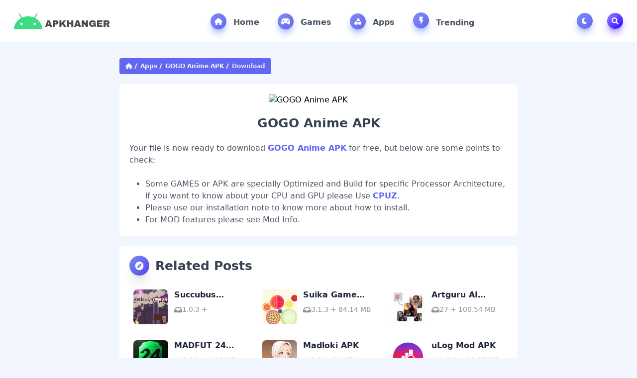

--- FILE ---
content_type: text/html; charset=UTF-8
request_url: https://apkhanger.com/gogo-anime-apk/download/
body_size: 13597
content:
<!DOCTYPE html>
<html lang="en-US">
<head>
	<meta charset="UTF-8">
	<meta http-equiv="X-UA-Compatible" content="IE=edge">
	<meta name="viewport" content="width=device-width, initial-scale=1.0">
	<meta name='robots' content='index, follow, max-snippet:-1, max-image-preview:large, max-video-preview:-1' />
<script type="application/ld+json">
{
    "@context": "https://schema.org",
    "@type": "SoftwareApplication",
    "headline": "GOGO Anime APK",
    "name": "GOGO Anime APK",
    "operatingSystem": "Android 4.4 and up",
    "applicationCategory": "Apps",
    "description": "The new trend is animation! How does that sound? When ...",
    "softwareVersion": "4.0.0",
    "fileSize": "26.6 MB",
    "contentRating": "1",
    "datePublished": "2026-01-22T01:52:33+00:00",
    "dateModified": "2026-01-22T01:52:55+00:00",
    "author": {
        "@type": "Person",
        "name": "Zeeshan Ali"
    },
    "thumbnailUrl": "",
    "inLanguage": "en-US",
     "offers": {
        "@type": "Offer",
        "price": "0",
        "priceCurrency": "USD"
    }
}
</script>

	<!-- This site is optimized with the Yoast SEO plugin v26.8 - https://yoast.com/product/yoast-seo-wordpress/ -->
	<title>GOGO Anime APK v4.0.0 (Latest Version) - Free Download</title>
	<meta name="description" content="anime fans with the best anime application, GOGO Anime APK, which allows them to watch anime content on a trusted and free platform." />
	<link rel="canonical" href="https://apkhanger.com/gogo-anime-apk/" />
	<meta property="og:locale" content="en_US" />
	<meta property="og:type" content="article" />
	<meta property="og:title" content="GOGO Anime APK v4.0.0 (Latest Version) - Free Download" />
	<meta property="og:description" content="anime fans with the best anime application, GOGO Anime APK, which allows them to watch anime content on a trusted and free platform." />
	<meta property="og:url" content="https://apkhanger.com/gogo-anime-apk/" />
	<meta property="og:site_name" content="APKHANGER" />
	<meta property="article:published_time" content="2026-01-22T01:52:33+00:00" />
	<meta property="article:modified_time" content="2026-01-22T01:52:55+00:00" />
	<meta name="author" content="Zeeshan Ali" />
	<meta name="twitter:card" content="summary_large_image" />
	<meta name="twitter:label1" content="Written by" />
	<meta name="twitter:data1" content="Zeeshan Ali" />
	<meta name="twitter:label2" content="Est. reading time" />
	<meta name="twitter:data2" content="3 minutes" />
	<script type="application/ld+json" class="yoast-schema-graph">{"@context":"https://schema.org","@graph":[{"@type":"Article","@id":"https://apkhanger.com/gogo-anime-apk/#article","isPartOf":{"@id":"https://apkhanger.com/gogo-anime-apk/"},"author":{"name":"Zeeshan Ali","@id":"https://apkhanger.com/#/schema/person/58ed0d2f103a57a89e2d7dae9238ed19"},"headline":"GOGO Anime APK v4.0.0 (Latest Version) &#8211; Free Download","datePublished":"2026-01-22T01:52:33+00:00","dateModified":"2026-01-22T01:52:55+00:00","mainEntityOfPage":{"@id":"https://apkhanger.com/gogo-anime-apk/"},"wordCount":691,"commentCount":0,"image":{"@id":"https://apkhanger.com/gogo-anime-apk/#primaryimage"},"thumbnailUrl":"","articleSection":["Apps","Entertainment"],"inLanguage":"en-US","potentialAction":[{"@type":"CommentAction","name":"Comment","target":["https://apkhanger.com/gogo-anime-apk/#respond"]}]},{"@type":"WebPage","@id":"https://apkhanger.com/gogo-anime-apk/","url":"https://apkhanger.com/gogo-anime-apk/","name":"GOGO Anime APK v4.0.0 (Latest Version) - Free Download","isPartOf":{"@id":"https://apkhanger.com/#website"},"primaryImageOfPage":{"@id":"https://apkhanger.com/gogo-anime-apk/#primaryimage"},"image":{"@id":"https://apkhanger.com/gogo-anime-apk/#primaryimage"},"thumbnailUrl":"","datePublished":"2026-01-22T01:52:33+00:00","dateModified":"2026-01-22T01:52:55+00:00","author":{"@id":"https://apkhanger.com/#/schema/person/58ed0d2f103a57a89e2d7dae9238ed19"},"description":"anime fans with the best anime application, GOGO Anime APK, which allows them to watch anime content on a trusted and free platform.","breadcrumb":{"@id":"https://apkhanger.com/gogo-anime-apk/#breadcrumb"},"inLanguage":"en-US","potentialAction":[{"@type":"ReadAction","target":["https://apkhanger.com/gogo-anime-apk/"]}]},{"@type":"ImageObject","inLanguage":"en-US","@id":"https://apkhanger.com/gogo-anime-apk/#primaryimage","url":"","contentUrl":""},{"@type":"BreadcrumbList","@id":"https://apkhanger.com/gogo-anime-apk/#breadcrumb","itemListElement":[{"@type":"ListItem","position":1,"name":"Home","item":"https://apkhanger.com/"},{"@type":"ListItem","position":2,"name":"GOGO Anime APK v4.0.0 (Latest Version) &#8211; Free Download"}]},{"@type":"WebSite","@id":"https://apkhanger.com/#website","url":"https://apkhanger.com/","name":"APKHANGER","description":"Get Your Favorite Apps &amp; Games","potentialAction":[{"@type":"SearchAction","target":{"@type":"EntryPoint","urlTemplate":"https://apkhanger.com/?s={search_term_string}"},"query-input":{"@type":"PropertyValueSpecification","valueRequired":true,"valueName":"search_term_string"}}],"inLanguage":"en-US"},{"@type":"Person","@id":"https://apkhanger.com/#/schema/person/58ed0d2f103a57a89e2d7dae9238ed19","name":"Zeeshan Ali","image":{"@type":"ImageObject","inLanguage":"en-US","@id":"https://apkhanger.com/#/schema/person/image/","url":"https://secure.gravatar.com/avatar/67f21364b5405551e61f596af82ecbc3290fd799acd36ded7c69319784b1c0d4?s=96&d=mm&r=g","contentUrl":"https://secure.gravatar.com/avatar/67f21364b5405551e61f596af82ecbc3290fd799acd36ded7c69319784b1c0d4?s=96&d=mm&r=g","caption":"Zeeshan Ali"},"url":"https://apkhanger.com/author/zeeshan-ali/"}]}</script>
	<!-- / Yoast SEO plugin. -->


<meta name="robots" content="noindex, nofollow"><link rel='dns-prefetch' href='//cdnjs.cloudflare.com' />
<link rel='dns-prefetch' href='//stats.wp.com' />
<link rel="alternate" type="application/rss+xml" title="APKHANGER &raquo; Feed" href="https://apkhanger.com/feed/" />
<link rel="alternate" type="application/rss+xml" title="APKHANGER &raquo; Comments Feed" href="https://apkhanger.com/comments/feed/" />
<link rel="alternate" type="application/rss+xml" title="APKHANGER &raquo; GOGO Anime APK v4.0.0 (Latest Version) &#8211; Free Download Comments Feed" href="https://apkhanger.com/gogo-anime-apk/feed/" />
<link rel="alternate" title="oEmbed (JSON)" type="application/json+oembed" href="https://apkhanger.com/wp-json/oembed/1.0/embed?url=https%3A%2F%2Fapkhanger.com%2Fgogo-anime-apk%2F" />
<link rel="alternate" title="oEmbed (XML)" type="text/xml+oembed" href="https://apkhanger.com/wp-json/oembed/1.0/embed?url=https%3A%2F%2Fapkhanger.com%2Fgogo-anime-apk%2F&#038;format=xml" />
<style id='wp-img-auto-sizes-contain-inline-css'>
img:is([sizes=auto i],[sizes^="auto," i]){contain-intrinsic-size:3000px 1500px}
/*# sourceURL=wp-img-auto-sizes-contain-inline-css */
</style>

<link rel='stylesheet' id='wp-block-library-css' href='https://apkhanger.com/wp-includes/css/dist/block-library/style.min.css?ver=6.9' media='all' />
<style id='classic-theme-styles-inline-css'>
/*! This file is auto-generated */
.wp-block-button__link{color:#fff;background-color:#32373c;border-radius:9999px;box-shadow:none;text-decoration:none;padding:calc(.667em + 2px) calc(1.333em + 2px);font-size:1.125em}.wp-block-file__button{background:#32373c;color:#fff;text-decoration:none}
/*# sourceURL=/wp-includes/css/classic-themes.min.css */
</style>
<link rel='stylesheet' id='lightgallery-css-css' href='https://cdnjs.cloudflare.com/ajax/libs/lightgallery/2.7.0/css/lightgallery.min.css' media='all' />
<link rel='stylesheet' id='mat-style-css' href='https://apkhanger.com/wp-content/themes/modapktop/assets/css/style.min.css?ver=2.3.0' media='all' />
<script src="https://apkhanger.com/wp-includes/js/jquery/jquery.min.js?ver=3.7.1" id="jquery-core-js"></script>
<script src="https://apkhanger.com/wp-includes/js/jquery/jquery-migrate.min.js?ver=3.4.1" id="jquery-migrate-js"></script>
<link rel="https://api.w.org/" href="https://apkhanger.com/wp-json/" /><link rel="alternate" title="JSON" type="application/json" href="https://apkhanger.com/wp-json/wp/v2/posts/2703" />	<style>img#wpstats{display:none}</style>
		<script data-cfasync="false" async type="text/javascript" src="//np.mournersamoa.com/rar5Tq4iWpDG/119535"></script>
<!-- Google tag (gtag.js) -->
<script async src="https://www.googletagmanager.com/gtag/js?id=G-4GH54FJ4LL"></script>
<script>
  window.dataLayer = window.dataLayer || [];
  function gtag(){dataLayer.push(arguments);}
  gtag('js', new Date());

  gtag('config', 'G-4GH54FJ4LL');
</script>
<link rel="icon" href="https://apkhanger.com/wp-content/uploads/2024/09/cropped-APKHANGER_FAVICON-1-32x32.png" sizes="32x32" />
<link rel="icon" href="https://apkhanger.com/wp-content/uploads/2024/09/cropped-APKHANGER_FAVICON-1-192x192.png" sizes="192x192" />
<link rel="apple-touch-icon" href="https://apkhanger.com/wp-content/uploads/2024/09/cropped-APKHANGER_FAVICON-1-180x180.png" />
<meta name="msapplication-TileImage" content="https://apkhanger.com/wp-content/uploads/2024/09/cropped-APKHANGER_FAVICON-1-270x270.png" />
<style id="kirki-inline-styles"></style>	<style>
			</style>
</head>
<body>
<nav class="border-b sticky top-0 z-50 w-full bg-white dark:bg-[#172b3d] dark:border-b-gray-700">
    <div class="container px-5 mx-auto flex justify-between items-center flex-wrap">
        <button aria-label="Toggle navigation bar" class="md:hidden block bg-indigo-100 text-indigo-500 w-10 h-10 rounded-xl mx-4 ml-0 dark:bg-[#273d52] dark:text-gray-100" onclick="toggleMobileNav()">
            <svg class="svg-inline--fa fa-bars" aria-hidden="true" focusable="false" data-prefix="fas" data-icon="bars" role="img" xmlns="http://www.w3.org/2000/svg" viewBox="0 0 448 512" data-fa-i2svg="">
                <path fill="currentColor" d="M0 96C0 78.33 14.33 64 32 64H416C433.7 64 448 78.33 448 96C448 113.7 433.7 128 416 128H32C14.33 128 0 113.7 0 96zM0 256C0 238.3 14.33 224 32 224H416C433.7 224 448 238.3 448 256C448 273.7 433.7 288 416 288H32C14.33 288 0 273.7 0 256zM416 448H32C14.33 448 0 433.7 0 416C0 398.3 14.33 384 32 384H416C433.7 384 448 398.3 448 416C448 433.7 433.7 448 416 448z"></path>
            </svg>
        </button>
        <div class="logo py-3">
            <a href="https://apkhanger.com" aria-label="APKHANGER">
            <img src="https://apkhanger.com/wp-content/uploads/2024/04/LOGO-1.png" alt="APKHANGER" class="h-[40px] w-[164px] sm:h-[45px] sm:w-[184px] md:h-[50px] md:w-[205px] light-logo">
            <img src="https://apkhanger.com/wp-content/uploads/2024/04/LOGO-1.png" alt="APKHANGER" class="h-[40px] w-[164px] sm:h-[45px] sm:w-[184px] md:h-[50px] md:w-[205px] dark-logo hidden">
            </a>
        </div>
        <ul class="md:block hidden">
                        <li class="nav-item" style="--color: #0085FF;">
                <a href="https://apkhanger.com" class="nav-link">
                    <div class="icon">
                        <svg class="svg-inline--fa" aria-hidden="true" role="img" xmlns="http://www.w3.org/2000/svg" viewBox="0 0 576 512"><path fill="currentColor" d="M575.8 255.5C575.8 273.5 560.8 287.6 543.8 287.6H511.8L512.5 447.7C512.5 450.5 512.3 453.1 512 455.8V472C512 494.1 494.1 512 472 512H456C454.9 512 453.8 511.1 452.7 511.9C451.3 511.1 449.9 512 448.5 512H392C369.9 512 352 494.1 352 472V384C352 366.3 337.7 352 320 352H256C238.3 352 224 366.3 224 384V472C224 494.1 206.1 512 184 512H128.1C126.6 512 125.1 511.9 123.6 511.8C122.4 511.9 121.2 512 120 512H104C81.91 512 64 494.1 64 472V360C64 359.1 64.03 358.1 64.09 357.2V287.6H32.05C14.02 287.6 0 273.5 0 255.5C0 246.5 3.004 238.5 10.01 231.5L266.4 8.016C273.4 1.002 281.4 0 288.4 0C295.4 0 303.4 2.004 309.5 7.014L564.8 231.5C572.8 238.5 576.9 246.5 575.8 255.5L575.8 255.5z"></path></svg>                    </div>
                    Home                </a>
            </li>
                        <li class="nav-item" style="--color: #0085FF;">
                <a href="https://apkhanger.com/category/games/" class="nav-link">
                    <div class="icon">
                        <svg class="svg-inline--fa" aria-hidden="true" role="img" xmlns="http://www.w3.org/2000/svg" viewBox="0 0 640 512"><path fill="currentColor" d="M640 384.2c0-5.257-.4576-10.6-1.406-15.98l-33.38-211.6C591.4 77.96 522 32 319.1 32C119 32 48.71 77.46 34.78 156.6l-33.38 211.6c-.9487 5.383-1.406 10.72-1.406 15.98c0 51.89 44.58 95.81 101.5 95.81c49.69 0 93.78-30.06 109.5-74.64l7.5-21.36h203l7.5 21.36c15.72 44.58 59.81 74.64 109.5 74.64C595.4 479.1 640 436.1 640 384.2zM247.1 248l-31.96-.0098L215.1 280c0 13.2-10.78 24-23.98 24c-13.2 0-24.02-10.8-24.02-24l.0367-32.01L135.1 248c-13.2 0-23.98-10.8-23.98-24c0-13.2 10.77-24 23.98-24l32.04-.011L167.1 168c0-13.2 10.82-24 24.02-24c13.2 0 23.98 10.8 23.98 24l.0368 31.99L247.1 200c13.2 0 24.02 10.8 24.02 24C271.1 237.2 261.2 248 247.1 248zM432 311.1c-22.09 0-40-17.92-40-40c0-22.08 17.91-40 40-40s40 17.92 40 40C472 294.1 454.1 311.1 432 311.1zM496 215.1c-22.09 0-40-17.92-40-40c0-22.08 17.91-40 40-40s40 17.92 40 40C536 198.1 518.1 215.1 496 215.1z"></path></svg>                    </div>
                    Games                </a>
            </li>
                        <li class="nav-item" style="--color: #0085FF;">
                <a href="https://apkhanger.com/category/apps/" class="nav-link">
                    <div class="icon">
                        <svg class="svg-inline--fa" aria-hidden="true" role="img" xmlns="http://www.w3.org/2000/svg" viewBox="0 0 512 512"><path fill="currentColor" d="M411.4 175.5C417.4 185.4 417.5 197.7 411.8 207.8C406.2 217.8 395.5 223.1 384 223.1H192C180.5 223.1 169.8 217.8 164.2 207.8C158.5 197.7 158.6 185.4 164.6 175.5L260.6 15.54C266.3 5.897 276.8 0 288 0C299.2 0 309.7 5.898 315.4 15.54L411.4 175.5zM288 312C288 289.9 305.9 272 328 272H472C494.1 272 512 289.9 512 312V456C512 478.1 494.1 496 472 496H328C305.9 496 288 478.1 288 456V312zM0 384C0 313.3 57.31 256 128 256C198.7 256 256 313.3 256 384C256 454.7 198.7 512 128 512C57.31 512 0 454.7 0 384z"></path></svg>                    </div>
                    Apps                </a>
            </li>
                        <li class="nav-item" style="--color: #0085FF;">
                <a href="https://apkhanger.com/category/apps/trending/" class="nav-link">
                    <div class="icon">
                        <svg class="svg-inline--fa" aria-hidden="true" role="img" xmlns="http://www.w3.org/2000/svg" viewBox="0 0 24 24" style="width: 1.2rem; height: 1.2rem"><path fill="currentColor" d="M8,4v9a1,1,0,0,0,1,1h2v7.15a.5.5,0,0,0,.93.25l5.19-8.9a1,1,0,0,0-.37-1.37,1.05,1.05,0,0,0-.49-.13H14l2.49-6.65a1,1,0,0,0-.57-1.28A.92.92,0,0,0,15.56,3H9A1,1,0,0,0,8,4Z"></path></svg>                    </div>
                    Trending                </a>
            </li>
                    </ul>
        <ul class="md:block hidden">
            <li class="nav-item" style="margin-right: 0; --color: #FF2E00;">
                <button aria-label="Toggle Dark Mode" title="Toggle Dark Mode" class="nav-link" onclick="toggleDarkMode()">
                    <div class="icon" dark-mode-icon="">
                        <svg class="svg-inline--fa fa-moon" aria-hidden="true" focusable="false" data-prefix="fas" data-icon="moon" role="img" xmlns="http://www.w3.org/2000/svg" viewBox="0 0 512 512" data-fa-i2svg="">
                            <path fill="currentColor" d="M32 256c0-123.8 100.3-224 223.8-224c11.36 0 29.7 1.668 40.9 3.746c9.616 1.777 11.75 14.63 3.279 19.44C245 86.5 211.2 144.6 211.2 207.8c0 109.7 99.71 193 208.3 172.3c9.561-1.805 16.28 9.324 10.11 16.95C387.9 448.6 324.8 480 255.8 480C132.1 480 32 379.6 32 256z"></path>
                        </svg>
                    </div>
                </button>
            </li>
            <li class="nav-item" style="--color: #2400FF;">
                <button aria-label="Toggle Search" title="Toggle Search" class="nav-link" onclick="toggleSearchBox()">
                    <div class="icon" style="margin-right: 0; --tw-gradient-from: #9D85FF; --tw-gradient-to: #2400FF; --tw-shadow-color: #9D85FF;">
                        <svg class="svg-inline--fa fa-magnifying-glass" aria-hidden="true" focusable="false" data-prefix="fas" data-icon="magnifying-glass" role="img" xmlns="http://www.w3.org/2000/svg" viewBox="0 0 512 512" data-fa-i2svg="">
                            <path fill="currentColor" d="M500.3 443.7l-119.7-119.7c27.22-40.41 40.65-90.9 33.46-144.7C401.8 87.79 326.8 13.32 235.2 1.723C99.01-15.51-15.51 99.01 1.724 235.2c11.6 91.64 86.08 166.7 177.6 178.9c53.8 7.189 104.3-6.236 144.7-33.46l119.7 119.7c15.62 15.62 40.95 15.62 56.57 0C515.9 484.7 515.9 459.3 500.3 443.7zM79.1 208c0-70.58 57.42-128 128-128s128 57.42 128 128c0 70.58-57.42 128-128 128S79.1 278.6 79.1 208z"></path>
                        </svg>
                    </div>
                </button>
            </li>
        </ul>
        <button aria-label="Toggle search box" class="md:hidden block bg-indigo-100 text-indigo-500 w-10 h-10 rounded-xl mx-4 mr-0 dark:bg-[#273d52] dark:text-gray-100" onclick="toggleSearchBox()">
            <svg class="svg-inline--fa fa-magnifying-glass" aria-hidden="true" focusable="false" data-prefix="fas" data-icon="magnifying-glass" role="img" xmlns="http://www.w3.org/2000/svg" viewBox="0 0 512 512" data-fa-i2svg="">
                <path fill="currentColor" d="M500.3 443.7l-119.7-119.7c27.22-40.41 40.65-90.9 33.46-144.7C401.8 87.79 326.8 13.32 235.2 1.723C99.01-15.51-15.51 99.01 1.724 235.2c11.6 91.64 86.08 166.7 177.6 178.9c53.8 7.189 104.3-6.236 144.7-33.46l119.7 119.7c15.62 15.62 40.95 15.62 56.57 0C515.9 484.7 515.9 459.3 500.3 443.7zM79.1 208c0-70.58 57.42-128 128-128s128 57.42 128 128c0 70.58-57.42 128-128 128S79.1 278.6 79.1 208z"></path>
            </svg>
        </button>
    </div>
</nav>
<!-- Mobile Menu -->
<div class="fixed w-full top-0 h-full z-50 invisible opacity-0 transition-all" mobilenav="">
    <div class="backdrop-blur fixed w-full h-full hidden transition-all" style="background-color: rgba(0, 0, 0, .3);" navoverlay=""></div>
    <ul class="mobile-nav-links fixed max-w-[384px] transition-all -left-[384px] w-full overflow-auto p-5 top-0 h-full rounded-r-[24px] bg-white dark:bg-[#172b3d]" navlinks="">
        <div class="mb-3 flex justify-end">
            <button aria-label="Toogle navigation bar" class="bg-indigo-100 text-indigo-500 text-xl w-[40px] h-[40px] rounded-full dark:bg-[#273d52] dark:text-gray-100" onclick="toggleMobileNav()">
                <svg class="svg-inline--fa fa-xmark" aria-hidden="true" focusable="false" data-prefix="fal" data-icon="xmark" role="img" xmlns="http://www.w3.org/2000/svg" viewBox="0 0 320 512" data-fa-i2svg="">
                    <path fill="currentColor" d="M315.3 411.3c-6.253 6.253-16.37 6.253-22.63 0L160 278.6l-132.7 132.7c-6.253 6.253-16.37 6.253-22.63 0c-6.253-6.253-6.253-16.37 0-22.63L137.4 256L4.69 123.3c-6.253-6.253-6.253-16.37 0-22.63c6.253-6.253 16.37-6.253 22.63 0L160 233.4l132.7-132.7c6.253-6.253 16.37-6.253 22.63 0c6.253 6.253 6.253 16.37 0 22.63L182.6 256l132.7 132.7C321.6 394.9 321.6 405.1 315.3 411.3z"></path>
                </svg>
            </button>
        </div>
        <div class="mb-4">
            <label for="mobileSearch" class="block w-full text-gray-600 font-lato text-center mb-2 uppercase text-sm dark:text-gray-300">Search</label>
            <div class="relative">
                <input type="text" id="mobileSearch" class="bg-white dark:bg-[#273d52] dark:border-gray-700 dark:text-gray-100 border px-4 py-2 rounded-full outline-none w-full block font-poppins focus:shadow-lg transition" placeholder="I want to find..." search-input="">
                <button class="absolute right-4 top-1/2 -translate-y-1/2 text-gray-700" onclick="doSearch()">
                    <svg class="svg-inline--fa fa-magnifying-glass" aria-hidden="true" focusable="false" data-prefix="far" data-icon="magnifying-glass" role="img" xmlns="http://www.w3.org/2000/svg" viewBox="0 0 512 512" data-fa-i2svg="">
                        <path fill="currentColor" d="M504.1 471l-134-134C399.1 301.5 415.1 256.8 415.1 208c0-114.9-93.13-208-208-208S-.0002 93.13-.0002 208S93.12 416 207.1 416c48.79 0 93.55-16.91 129-45.04l134 134C475.7 509.7 481.9 512 488 512s12.28-2.344 16.97-7.031C514.3 495.6 514.3 480.4 504.1 471zM48 208c0-88.22 71.78-160 160-160s160 71.78 160 160s-71.78 160-160 160S48 296.2 48 208z"></path>
                    </svg>
                </button>
            </div>
        </div>
        <div class="flex flex-wrap">
                        <li class="nav-item block w-1/2 p-1 mr-0" style="--color: #0085FF;">
                <a href="https://apkhanger.com" class="nav-link block w-full text-center bg-indigo-600/5 rounded-2xl p-3">
                    <div class="mb-2">
                        <div class="icon" style="margin-right: 0;">
                            <svg class="svg-inline--fa" aria-hidden="true" role="img" xmlns="http://www.w3.org/2000/svg" viewBox="0 0 576 512"><path fill="currentColor" d="M575.8 255.5C575.8 273.5 560.8 287.6 543.8 287.6H511.8L512.5 447.7C512.5 450.5 512.3 453.1 512 455.8V472C512 494.1 494.1 512 472 512H456C454.9 512 453.8 511.1 452.7 511.9C451.3 511.1 449.9 512 448.5 512H392C369.9 512 352 494.1 352 472V384C352 366.3 337.7 352 320 352H256C238.3 352 224 366.3 224 384V472C224 494.1 206.1 512 184 512H128.1C126.6 512 125.1 511.9 123.6 511.8C122.4 511.9 121.2 512 120 512H104C81.91 512 64 494.1 64 472V360C64 359.1 64.03 358.1 64.09 357.2V287.6H32.05C14.02 287.6 0 273.5 0 255.5C0 246.5 3.004 238.5 10.01 231.5L266.4 8.016C273.4 1.002 281.4 0 288.4 0C295.4 0 303.4 2.004 309.5 7.014L564.8 231.5C572.8 238.5 576.9 246.5 575.8 255.5L575.8 255.5z"></path></svg>                        </div>
                    </div>
                    Home                </a>
            </li>
                        <li class="nav-item block w-1/2 p-1 mr-0" style="--color: #0085FF;">
                <a href="https://apkhanger.com/category/games/" class="nav-link block w-full text-center bg-indigo-600/5 rounded-2xl p-3">
                    <div class="mb-2">
                        <div class="icon" style="margin-right: 0;">
                            <svg class="svg-inline--fa" aria-hidden="true" role="img" xmlns="http://www.w3.org/2000/svg" viewBox="0 0 640 512"><path fill="currentColor" d="M640 384.2c0-5.257-.4576-10.6-1.406-15.98l-33.38-211.6C591.4 77.96 522 32 319.1 32C119 32 48.71 77.46 34.78 156.6l-33.38 211.6c-.9487 5.383-1.406 10.72-1.406 15.98c0 51.89 44.58 95.81 101.5 95.81c49.69 0 93.78-30.06 109.5-74.64l7.5-21.36h203l7.5 21.36c15.72 44.58 59.81 74.64 109.5 74.64C595.4 479.1 640 436.1 640 384.2zM247.1 248l-31.96-.0098L215.1 280c0 13.2-10.78 24-23.98 24c-13.2 0-24.02-10.8-24.02-24l.0367-32.01L135.1 248c-13.2 0-23.98-10.8-23.98-24c0-13.2 10.77-24 23.98-24l32.04-.011L167.1 168c0-13.2 10.82-24 24.02-24c13.2 0 23.98 10.8 23.98 24l.0368 31.99L247.1 200c13.2 0 24.02 10.8 24.02 24C271.1 237.2 261.2 248 247.1 248zM432 311.1c-22.09 0-40-17.92-40-40c0-22.08 17.91-40 40-40s40 17.92 40 40C472 294.1 454.1 311.1 432 311.1zM496 215.1c-22.09 0-40-17.92-40-40c0-22.08 17.91-40 40-40s40 17.92 40 40C536 198.1 518.1 215.1 496 215.1z"></path></svg>                        </div>
                    </div>
                    Games                </a>
            </li>
                        <li class="nav-item block w-1/2 p-1 mr-0" style="--color: #0085FF;">
                <a href="https://apkhanger.com/category/apps/" class="nav-link block w-full text-center bg-indigo-600/5 rounded-2xl p-3">
                    <div class="mb-2">
                        <div class="icon" style="margin-right: 0;">
                            <svg class="svg-inline--fa" aria-hidden="true" role="img" xmlns="http://www.w3.org/2000/svg" viewBox="0 0 512 512"><path fill="currentColor" d="M411.4 175.5C417.4 185.4 417.5 197.7 411.8 207.8C406.2 217.8 395.5 223.1 384 223.1H192C180.5 223.1 169.8 217.8 164.2 207.8C158.5 197.7 158.6 185.4 164.6 175.5L260.6 15.54C266.3 5.897 276.8 0 288 0C299.2 0 309.7 5.898 315.4 15.54L411.4 175.5zM288 312C288 289.9 305.9 272 328 272H472C494.1 272 512 289.9 512 312V456C512 478.1 494.1 496 472 496H328C305.9 496 288 478.1 288 456V312zM0 384C0 313.3 57.31 256 128 256C198.7 256 256 313.3 256 384C256 454.7 198.7 512 128 512C57.31 512 0 454.7 0 384z"></path></svg>                        </div>
                    </div>
                    Apps                </a>
            </li>
                        <li class="nav-item block w-1/2 p-1 mr-0" style="--color: #0085FF;">
                <a href="https://apkhanger.com/category/apps/trending/" class="nav-link block w-full text-center bg-indigo-600/5 rounded-2xl p-3">
                    <div class="mb-2">
                        <div class="icon" style="margin-right: 0;">
                            <svg class="svg-inline--fa" aria-hidden="true" role="img" xmlns="http://www.w3.org/2000/svg" viewBox="0 0 24 24" style="width: 1.2rem; height: 1.2rem"><path fill="currentColor" d="M8,4v9a1,1,0,0,0,1,1h2v7.15a.5.5,0,0,0,.93.25l5.19-8.9a1,1,0,0,0-.37-1.37,1.05,1.05,0,0,0-.49-.13H14l2.49-6.65a1,1,0,0,0-.57-1.28A.92.92,0,0,0,15.56,3H9A1,1,0,0,0,8,4Z"></path></svg>                        </div>
                    </div>
                    Trending                </a>
            </li>
                        <li class="nav-item block w-1/2 p-1 mr-0" style="--color: #14c300;">
                <button aria-label="Toggle Dark Mode" title="Toggle Dark Mode" class="nav-link block w-full text-center bg-indigo-600/5 rounded-2xl p-3" onclick="toggleDarkMode()">
                    <div class="mb-2">
                        <div class="icon" style="margin-right: 0;" dark-mode-icon="">
                            <svg class="svg-inline--fa fa-moon" aria-hidden="true" focusable="false" data-prefix="fas" data-icon="moon" role="img" xmlns="http://www.w3.org/2000/svg" viewBox="0 0 512 512" data-fa-i2svg="">
                                <path fill="currentColor" d="M32 256c0-123.8 100.3-224 223.8-224c11.36 0 29.7 1.668 40.9 3.746c9.616 1.777 11.75 14.63 3.279 19.44C245 86.5 211.2 144.6 211.2 207.8c0 109.7 99.71 193 208.3 172.3c9.561-1.805 16.28 9.324 10.11 16.95C387.9 448.6 324.8 480 255.8 480C132.1 480 32 379.6 32 256z"></path>
                            </svg>
                        </div>
                    </div>
                    Dark Mode                </button>
            </li>
        </div>
    </ul>
</div>
<div class="w-full h-full bg-white dark:bg-[#172b3d] backdrop-blur-xl z-50 fixed top-0 left-0 justify-center items-center py-16 hidden" searchbox="">
    <div class="max-w-[700px] w-full md:px-0 px-4 -mt-[180px]">
        <h2 class="sm:text-[48px] text-left text-[30px] block mb-1 font-bold text-gray-600 dark:text-white ">
            <center>Search here</center>
        </h2>
        <center>
            <p class="text-gray-500 text-lg mb-10  dark:text-gray-300"> Search here your favourite games or applications to download it instantly. </p>
        </center>
        <div class="relative">
            <span class="absolute left-8 top-1/2 -translate-y-1/2 text-xl text-white">
                <svg class="svg-inline--fa fa-magnifying-glass" aria-hidden="true" focusable="false" data-prefix="far" data-icon="magnifying-glass" role="img" xmlns="http://www.w3.org/2000/svg" viewBox="0 0 512 512" data-fa-i2svg="">
                    <path fill="currentColor" d="M504.1 471l-134-134C399.1 301.5 415.1 256.8 415.1 208c0-114.9-93.13-208-208-208S-.0002 93.13-.0002 208S93.12 416 207.1 416c48.79 0 93.55-16.91 129-45.04l134 134C475.7 509.7 481.9 512 488 512s12.28-2.344 16.97-7.031C514.3 495.6 514.3 480.4 504.1 471zM48 208c0-88.22 71.78-160 160-160s160 71.78 160 160s-71.78 160-160 160S48 296.2 48 208z"></path>
                </svg>
            </span>
            <form role="search" method="get" action="https://apkhanger.com">
                <input type="search" name="s" minlength="3" maxlength="156" required="" class="bg-indigo-500 h-[80px] w-full outline-none shadow-xl pl-[70px] pr-[130px] text-xl text-white placeholder:text-gray-100  rounded-full" placeholder="Type here..." search-input="">
                <button type="submit" class="absolute right-4 top-1/2 -translate-y-1/2 text-xl text-indigo-500 h-[60px] transition bg-white rounded-full w-[100px] shadow-lg uppercase"> Go </button>
            </form>
        </div>
    </div>
    <button class="absolute right-5 top-5 bg-indigo-100 text-indigo-500 text-xl w-[50px] h-[50px] rounded-full dark:bg-[#273d52] dark:text-gray-100" onclick="toggleSearchBox()">
        <svg class="svg-inline--fa fa-xmark" aria-hidden="true" focusable="false" data-prefix="fal" data-icon="xmark" role="img" xmlns="http://www.w3.org/2000/svg" viewBox="0 0 320 512" data-fa-i2svg="">
            <path fill="currentColor" d="M315.3 411.3c-6.253 6.253-16.37 6.253-22.63 0L160 278.6l-132.7 132.7c-6.253 6.253-16.37 6.253-22.63 0c-6.253-6.253-6.253-16.37 0-22.63L137.4 256L4.69 123.3c-6.253-6.253-6.253-16.37 0-22.63c6.253-6.253 16.37-6.253 22.63 0L160 233.4l132.7-132.7c6.253-6.253 16.37-6.253 22.63 0c6.253 6.253 6.253 16.37 0 22.63L182.6 256l132.7 132.7C321.6 394.9 321.6 405.1 315.3 411.3z"></path>
        </svg>
    </button>
</div><main style="padding-left: 8px; padding-right: 8px">
    <section class="sm:py-8 py-0">
        <div class="container mx-auto sm:px-5 px-0">
            <div class="flex sm:justify-start justify-center items-center flex-wrap max-w-[800px] w-full mx-auto sm:mt-0 mt-5">
    <span class="rounded px-3 py-2 bg-primary-deep inline-flex items-center badge">
        <a href="https://apkhanger.com" class="text-gray-100 text-xs font-semibold item ">
            <svg class="svg-inline--fa fa-house" aria-hidden="true" focusable="false" data-prefix="fas" data-icon="house" role="img" xmlns="http://www.w3.org/2000/svg" viewBox="0 0 576 512" data-fa-i2svg="">
                <path fill="currentColor" d="M575.8 255.5C575.8 273.5 560.8 287.6 543.8 287.6H511.8L512.5 447.7C512.5 450.5 512.3 453.1 512 455.8V472C512 494.1 494.1 512 472 512H456C454.9 512 453.8 511.1 452.7 511.9C451.3 511.1 449.9 512 448.5 512H392C369.9 512 352 494.1 352 472V384C352 366.3 337.7 352 320 352H256C238.3 352 224 366.3 224 384V472C224 494.1 206.1 512 184 512H128.1C126.6 512 125.1 511.9 123.6 511.8C122.4 511.9 121.2 512 120 512H104C81.91 512 64 494.1 64 472V360C64 359.1 64.03 358.1 64.09 357.2V287.6H32.05C14.02 287.6 0 273.5 0 255.5C0 246.5 3.004 238.5 10.01 231.5L266.4 8.016C273.4 1.002 281.4 0 288.4 0C295.4 0 303.4 2.004 309.5 7.014L564.8 231.5C572.8 238.5 576.9 246.5 575.8 255.5L575.8 255.5z"></path>
            </svg>
        </a>
        		<a href="https://apkhanger.com/category/apps/" class="text-gray-100 text-xs font-semibold item font-poppins">Apps</a>
                <a href="https://apkhanger.com/gogo-anime-apk/" class="text-gray-100 text-xs font-semibold item font-poppins">GOGO Anime APK</a>
                <span class="text-white text-xs font-semibold item  opacity-80">Download</span>
    </span>
</div>            <div class="post-wrapper p-0 rounded-lg mt-5">
                <div class="mt-5">
	<img src="" alt="GOGO Anime APK" width="200px" height="200px" class="mx-auto">
	<h2 class="mt-4 section-head text-[20px] md:text-[25px]" style="margin-bottom: 0;">
		<div class="text-center w-full block">GOGO Anime APK</div>
	</h2>
	<!--	<p class="w-max px-2 mx-auto mt-2 text-gray-600 dark:text-gray-200 text-center bg-gray-100 dark:bg-gray-900">v4.0.0</p>
	--->
</div>                <div class="p-5 text-gray-600 dark:text-gray-200">
                    Your file is now ready to download <a href="https://apkhanger.com/gogo-anime-apk/" class="font-semibold text-primary-deep">GOGO Anime APK</a> for free, but below are some points to check: <br>
                    <br>
                    <ul class="pl-8">
                        <li class="list-disc">Some GAMES or APK are specially Optimized and Build for specific Processor Architecture, if you want to know about your CPU and GPU please Use <a href="https://play.google.com/store/apps/details?id=com.cpuid.cpu_z" target="_blank" class="font-semibold text-primary-deep">CPUZ</a>. </li>
                        <li class="list-disc">Please use our installation note to know more about how to install.</li>
                        <li class="list-disc">For MOD features please see Mod Info.</li>
                    </ul>
                </div>
            </div>
            	<div class="post-wrapper rounded-lg mt-5 p-5">
		<div class="container mx-auto">
			<div class="bg-white rounded-2xl dark:bg-[#273d52] max-w-[800px] w-full mx-auto">
				<h2 class="section-head text-[20px] md:text-[25px]" style="justify-content: flex-start;">
					<div class="shadow-xl shadow-indigo-400 bg-gradient-to-br from-indigo-400 to-indigo-600 w-10 h-10 text-[18px] rounded-full flex justify-center items-center text-white mr-3 dark:shadow-none">
						<svg class="svg-inline--fa icon" aria-hidden="true" role="img" viewBox="0 0 24 24" xmlns="http://www.w3.org/2000/svg" style="width: 1.3rem; height: 1.3rem">
							<path fill="currentColor" d="M12 10.9c-.61 0-1.1.49-1.1 1.1s.49 1.1 1.1 1.1c.61 0 1.1-.49 1.1-1.1s-.49-1.1-1.1-1.1zM12 2C6.48 2 2 6.48 2 12s4.48 10 10 10 10-4.48 10-10S17.52 2 12 2zm2.19 12.19L6 18l3.81-8.19L18 6l-3.81 8.19z">
							</path>
						</svg>
					</div>
					Related Posts				</h2>
				<div class="new-games relative mt-5">
					<div class="flex flex-wrap sm:-m-2 -m-1">
						<a href="https://apkhanger.com/succubus-stronghold-2/" class="xl:w-1/3 md:w-1/2 w-full p-1">
	<div class="post-item hover:bg-gray-100 dark:hover:bg-[#172b3d] rounded p-3 h-full flex flex-col transition duration-300 cursor-pointer" title="Succubus Stronghold APK ">
	   		<div class="post-content h-full flex items-stretch relative">
			<div class="relative w-[70px] h-[70px]">
				<img src="https://apkhanger.com/wp-content/uploads/2022/12/Succubus-Stronghold-APK.jpg" class="mx-auto rounded-lg transition duration-300" alt="Succubus Stronghold APK " width="70px" height="70px">
							</div>
			<div class="w-[calc(100%-70px)] content pl-3">
				<div class="flex items-center relative">
					<h3 class="font-semibold leading-snug flex justify-between items-start">
						<div class="text-gray-800 dark:text-white hover:opacity-90 transition pr-2 limit-title">Succubus Stronghold APK </div>
					</h3>
				</div>
				<div class="mt-2">
					<div>
												<p class="text-gray-500 text-[14px] text-[#8b959e] dark:text-[#939ea9]" style="display: flex;align-items: center;gap: 5px;margin-bottom: 5px;">
							<svg class="svg-inline--fa" aria-hidden="true" focusable="false" data-prefix="fas" role="img" xmlns="http://www.w3.org/2000/svg" viewBox="0 0 576 512" style="width: 1rem;height: 1rem;">
								<path fill="currentColor" d="M567.938 243.908L462.25 85.374A48.003 48.003 0 0 0 422.311 64H153.689a48 48 0 0 0-39.938 21.374L8.062 243.908A47.994 47.994 0 0 0 0 270.533V400c0 26.51 21.49 48 48 48h480c26.51 0 48-21.49 48-48V270.533a47.994 47.994 0 0 0-8.062-26.625zM162.252 128h251.497l85.333 128H376l-32 64H232l-32-64H76.918l85.334-128z"></path>
							</svg>
							<span style="display: block;overflow: hidden;text-overflow: ellipsis;white-space:nowrap;width: calc(100% - 1rem);">1.0.3 + </span>
						</p>
																	</div>
				</div>
			</div>
		</div>
	</div>
</a><a href="https://apkhanger.com/suika-game-apk/" class="xl:w-1/3 md:w-1/2 w-full p-1">
	<div class="post-item hover:bg-gray-100 dark:hover:bg-[#172b3d] rounded p-3 h-full flex flex-col transition duration-300 cursor-pointer" title="Suika Game APK">
	   		<div class="post-content h-full flex items-stretch relative">
			<div class="relative w-[70px] h-[70px]">
				<img src="https://apkhanger.com/wp-content/uploads/2023/10/Suika-Game-APK-1.jpg" class="mx-auto rounded-lg transition duration-300" alt="Suika Game APK" width="70px" height="70px">
							</div>
			<div class="w-[calc(100%-70px)] content pl-3">
				<div class="flex items-center relative">
					<h3 class="font-semibold leading-snug flex justify-between items-start">
						<div class="text-gray-800 dark:text-white hover:opacity-90 transition pr-2 limit-title">Suika Game APK</div>
					</h3>
				</div>
				<div class="mt-2">
					<div>
												<p class="text-gray-500 text-[14px] text-[#8b959e] dark:text-[#939ea9]" style="display: flex;align-items: center;gap: 5px;margin-bottom: 5px;">
							<svg class="svg-inline--fa" aria-hidden="true" focusable="false" data-prefix="fas" role="img" xmlns="http://www.w3.org/2000/svg" viewBox="0 0 576 512" style="width: 1rem;height: 1rem;">
								<path fill="currentColor" d="M567.938 243.908L462.25 85.374A48.003 48.003 0 0 0 422.311 64H153.689a48 48 0 0 0-39.938 21.374L8.062 243.908A47.994 47.994 0 0 0 0 270.533V400c0 26.51 21.49 48 48 48h480c26.51 0 48-21.49 48-48V270.533a47.994 47.994 0 0 0-8.062-26.625zM162.252 128h251.497l85.333 128H376l-32 64H232l-32-64H76.918l85.334-128z"></path>
							</svg>
							<span style="display: block;overflow: hidden;text-overflow: ellipsis;white-space:nowrap;width: calc(100% - 1rem);">3.1.3 + 84.14 MB</span>
						</p>
																	</div>
				</div>
			</div>
		</div>
	</div>
</a><a href="https://apkhanger.com/artguru-ai-face-swap-yearbook-apk/" class="xl:w-1/3 md:w-1/2 w-full p-1">
	<div class="post-item hover:bg-gray-100 dark:hover:bg-[#172b3d] rounded p-3 h-full flex flex-col transition duration-300 cursor-pointer" title="Artguru AI Face Swap Yearbook APK">
	   		<div class="post-content h-full flex items-stretch relative">
			<div class="relative w-[70px] h-[70px]">
				<img src="https://apkhanger.com/wp-content/uploads/2023/10/Artguru-AI-Face-Swap-Yearbook-APK-1.webp" class="mx-auto rounded-lg transition duration-300" alt="Artguru AI Face Swap Yearbook APK" width="70px" height="70px">
							</div>
			<div class="w-[calc(100%-70px)] content pl-3">
				<div class="flex items-center relative">
					<h3 class="font-semibold leading-snug flex justify-between items-start">
						<div class="text-gray-800 dark:text-white hover:opacity-90 transition pr-2 limit-title">Artguru AI Face Swap Yearbook APK</div>
					</h3>
				</div>
				<div class="mt-2">
					<div>
												<p class="text-gray-500 text-[14px] text-[#8b959e] dark:text-[#939ea9]" style="display: flex;align-items: center;gap: 5px;margin-bottom: 5px;">
							<svg class="svg-inline--fa" aria-hidden="true" focusable="false" data-prefix="fas" role="img" xmlns="http://www.w3.org/2000/svg" viewBox="0 0 576 512" style="width: 1rem;height: 1rem;">
								<path fill="currentColor" d="M567.938 243.908L462.25 85.374A48.003 48.003 0 0 0 422.311 64H153.689a48 48 0 0 0-39.938 21.374L8.062 243.908A47.994 47.994 0 0 0 0 270.533V400c0 26.51 21.49 48 48 48h480c26.51 0 48-21.49 48-48V270.533a47.994 47.994 0 0 0-8.062-26.625zM162.252 128h251.497l85.333 128H376l-32 64H232l-32-64H76.918l85.334-128z"></path>
							</svg>
							<span style="display: block;overflow: hidden;text-overflow: ellipsis;white-space:nowrap;width: calc(100% - 1rem);">27 + 100.54 MB</span>
						</p>
																	</div>
				</div>
			</div>
		</div>
	</div>
</a><a href="https://apkhanger.com/madfut-24-android-apk/" class="xl:w-1/3 md:w-1/2 w-full p-1">
	<div class="post-item hover:bg-gray-100 dark:hover:bg-[#172b3d] rounded p-3 h-full flex flex-col transition duration-300 cursor-pointer" title="MADFUT 24 Android APK">
	   		<div class="post-content h-full flex items-stretch relative">
			<div class="relative w-[70px] h-[70px]">
				<img src="https://apkhanger.com/wp-content/uploads/2023/10/MADFUT-24-Android-APK-1.jpg" class="mx-auto rounded-lg transition duration-300" alt="MADFUT 24 Android APK" width="70px" height="70px">
							</div>
			<div class="w-[calc(100%-70px)] content pl-3">
				<div class="flex items-center relative">
					<h3 class="font-semibold leading-snug flex justify-between items-start">
						<div class="text-gray-800 dark:text-white hover:opacity-90 transition pr-2 limit-title">MADFUT 24 Android APK</div>
					</h3>
				</div>
				<div class="mt-2">
					<div>
												<p class="text-gray-500 text-[14px] text-[#8b959e] dark:text-[#939ea9]" style="display: flex;align-items: center;gap: 5px;margin-bottom: 5px;">
							<svg class="svg-inline--fa" aria-hidden="true" focusable="false" data-prefix="fas" role="img" xmlns="http://www.w3.org/2000/svg" viewBox="0 0 576 512" style="width: 1rem;height: 1rem;">
								<path fill="currentColor" d="M567.938 243.908L462.25 85.374A48.003 48.003 0 0 0 422.311 64H153.689a48 48 0 0 0-39.938 21.374L8.062 243.908A47.994 47.994 0 0 0 0 270.533V400c0 26.51 21.49 48 48 48h480c26.51 0 48-21.49 48-48V270.533a47.994 47.994 0 0 0-8.062-26.625zM162.252 128h251.497l85.333 128H376l-32 64H232l-32-64H76.918l85.334-128z"></path>
							</svg>
							<span style="display: block;overflow: hidden;text-overflow: ellipsis;white-space:nowrap;width: calc(100% - 1rem);">1.3.2 + 123 MB</span>
						</p>
																	</div>
				</div>
			</div>
		</div>
	</div>
</a><a href="https://apkhanger.com/madloki-mod-apk/" class="xl:w-1/3 md:w-1/2 w-full p-1">
	<div class="post-item hover:bg-gray-100 dark:hover:bg-[#172b3d] rounded p-3 h-full flex flex-col transition duration-300 cursor-pointer" title="Madloki APK">
	   		<div class="post-content h-full flex items-stretch relative">
			<div class="relative w-[70px] h-[70px]">
				<img src="https://apkhanger.com/wp-content/uploads/2023/10/Madloki-Mod-APK-1.jpg" class="mx-auto rounded-lg transition duration-300" alt="Madloki APK" width="70px" height="70px">
							</div>
			<div class="w-[calc(100%-70px)] content pl-3">
				<div class="flex items-center relative">
					<h3 class="font-semibold leading-snug flex justify-between items-start">
						<div class="text-gray-800 dark:text-white hover:opacity-90 transition pr-2 limit-title">Madloki APK</div>
					</h3>
				</div>
				<div class="mt-2">
					<div>
												<p class="text-gray-500 text-[14px] text-[#8b959e] dark:text-[#939ea9]" style="display: flex;align-items: center;gap: 5px;margin-bottom: 5px;">
							<svg class="svg-inline--fa" aria-hidden="true" focusable="false" data-prefix="fas" role="img" xmlns="http://www.w3.org/2000/svg" viewBox="0 0 576 512" style="width: 1rem;height: 1rem;">
								<path fill="currentColor" d="M567.938 243.908L462.25 85.374A48.003 48.003 0 0 0 422.311 64H153.689a48 48 0 0 0-39.938 21.374L8.062 243.908A47.994 47.994 0 0 0 0 270.533V400c0 26.51 21.49 48 48 48h480c26.51 0 48-21.49 48-48V270.533a47.994 47.994 0 0 0-8.062-26.625zM162.252 128h251.497l85.333 128H376l-32 64H232l-32-64H76.918l85.334-128z"></path>
							</svg>
							<span style="display: block;overflow: hidden;text-overflow: ellipsis;white-space:nowrap;width: calc(100% - 1rem);">1.8 + 84 MB</span>
						</p>
																	</div>
				</div>
			</div>
		</div>
	</div>
</a><a href="https://apkhanger.com/ulog-mod-apk/" class="xl:w-1/3 md:w-1/2 w-full p-1">
	<div class="post-item hover:bg-gray-100 dark:hover:bg-[#172b3d] rounded p-3 h-full flex flex-col transition duration-300 cursor-pointer" title="uLog Mod APK">
	   		<div class="post-content h-full flex items-stretch relative">
			<div class="relative w-[70px] h-[70px]">
				<img src="https://apkhanger.com/wp-content/uploads/2023/10/uLog-Mod-APK.jpg" class="mx-auto rounded-lg transition duration-300" alt="uLog Mod APK" width="70px" height="70px">
							</div>
			<div class="w-[calc(100%-70px)] content pl-3">
				<div class="flex items-center relative">
					<h3 class="font-semibold leading-snug flex justify-between items-start">
						<div class="text-gray-800 dark:text-white hover:opacity-90 transition pr-2 limit-title">uLog Mod APK</div>
					</h3>
				</div>
				<div class="mt-2">
					<div>
												<p class="text-gray-500 text-[14px] text-[#8b959e] dark:text-[#939ea9]" style="display: flex;align-items: center;gap: 5px;margin-bottom: 5px;">
							<svg class="svg-inline--fa" aria-hidden="true" focusable="false" data-prefix="fas" role="img" xmlns="http://www.w3.org/2000/svg" viewBox="0 0 576 512" style="width: 1rem;height: 1rem;">
								<path fill="currentColor" d="M567.938 243.908L462.25 85.374A48.003 48.003 0 0 0 422.311 64H153.689a48 48 0 0 0-39.938 21.374L8.062 243.908A47.994 47.994 0 0 0 0 270.533V400c0 26.51 21.49 48 48 48h480c26.51 0 48-21.49 48-48V270.533a47.994 47.994 0 0 0-8.062-26.625zM162.252 128h251.497l85.333 128H376l-32 64H232l-32-64H76.918l85.334-128z"></path>
							</svg>
							<span style="display: block;overflow: hidden;text-overflow: ellipsis;white-space:nowrap;width: calc(100% - 1rem);">1.0.2 + 22.98 MB</span>
						</p>
																	</div>
				</div>
			</div>
		</div>
	</div>
</a>					</div>
				</div>
			</div>
		</div>
	</div>
<div class="post-wrapper rounded-lg mt-5 p-5">
    <div class="container mx-auto">
        <div class="bg-white dark:bg-[#273d52] max-w-[944px] w-full mx-auto">
            <h2 class="section-head text-[20px] md:text-[25px]" style="justify-content: flex-start;">
                <div class="shadow-xl shadow-indigo-400 bg-gradient-to-br from-indigo-400 to-indigo-600 w-10 h-10 text-[18px] rounded-full flex justify-center items-center text-white mr-3 dark:shadow-none">
                    <svg class="svg-inline--fa fa-messages" aria-hidden="true" focusable="false" data-prefix="fas" data-icon="messages" role="img" xmlns="http://www.w3.org/2000/svg" viewBox="0 0 640 512" data-fa-i2svg="">
                        <path fill="currentColor" d="M416 256V63.1C416 28.75 387.3 0 352 0H64C28.75 0 0 28.75 0 63.1v192C0 291.2 28.75 320 64 320l32 .0106v54.25c0 7.998 9.125 12.62 15.5 7.875l82.75-62.12L352 319.9C387.3 320 416 291.2 416 256zM576 128H448v128c0 52.87-43.13 95.99-96 95.99l-96 .0013v31.98c0 35.25 28.75 63.1 63.1 63.1l125.8-.0073l82.75 62.12C534.9 514.8 544 510.2 544 502.2v-54.24h32c35.25 0 64-28.75 64-63.1V191.1C640 156.7 611.3 128 576 128z"></path>
                    </svg>
                </div>
                Download FAQs            </h2>
            <div class="max-w-4xl mx-auto">
                <ul>
                                        <li class="px-6 py-4 border-[#eff0f7] dark:border-[#172b3d] border">
                        <button class="flex sm:flex-nowrap flex-wrap w-full text-left" onclick="expandFAQ(0)">
                            <div class="w-full">
                                <div class="flex items-center justify-between">
                                    <h3 class="text-lg font-medium  dark:text-white text-[16px] ">How to download?</h3>
                                    <span class="ml-4" faq-icon-0="">
                                        <svg class="w-4 h-4" width="18" height="10" viewBox="0 0 18 10" fill="none" xmlns="http://www.w3.org/2000/svg">
                                            <path d="M16.0185 0.999999C16.2905 0.732 16.7275 0.732 16.9975 0.999999C17.2675 1.268 17.2685 1.701 16.9975 1.969L9.0895 9.799C8.8195 10.067 8.3825 10.067 8.1105 9.799L0.2025 1.969C-0.0675004 1.701 -0.0675004 1.268 0.2025 1C0.4735 0.732 0.9115 0.732 1.1815 1L8.6005 8.141L16.0185 0.999999Z" fill="#6366f1"></path>
                                        </svg>
                                    </span>
                                </div>
                            </div>
                        </button>
                        <div class="faq-description hidden sm:mt-5 mt-10 leading-relaxed  text-gray-700 dark:text-gray-100 post-description text-[16px]" faq-0="">
                            Just wait a few seconds and the download button will appear, just click on it and the download will start. If the download button does not appear, please disable Adblock on this site and try again.                        </div>
                    </li>
                                        <li class="px-6 py-4 border-[#eff0f7] dark:border-[#172b3d] border">
                        <button class="flex sm:flex-nowrap flex-wrap w-full text-left" onclick="expandFAQ(1)">
                            <div class="w-full">
                                <div class="flex items-center justify-between">
                                    <h3 class="text-lg font-medium  dark:text-white text-[16px] ">How to install?</h3>
                                    <span class="ml-4" faq-icon-1="">
                                        <svg class="w-4 h-4" width="18" height="10" viewBox="0 0 18 10" fill="none" xmlns="http://www.w3.org/2000/svg">
                                            <path d="M16.0185 0.999999C16.2905 0.732 16.7275 0.732 16.9975 0.999999C17.2675 1.268 17.2685 1.701 16.9975 1.969L9.0895 9.799C8.8195 10.067 8.3825 10.067 8.1105 9.799L0.2025 1.969C-0.0675004 1.701 -0.0675004 1.268 0.2025 1C0.4735 0.732 0.9115 0.732 1.1815 1L8.6005 8.141L16.0185 0.999999Z" fill="#6366f1"></path>
                                        </svg>
                                    </span>
                                </div>
                            </div>
                        </button>
                        <div class="faq-description hidden sm:mt-5 mt-10 leading-relaxed  text-gray-700 dark:text-gray-100 post-description text-[16px]" faq-1="">
                            Each version has a different installation method. So on the download page of each version, we have specific installation instructions.                        </div>
                    </li>
                                        <li class="px-6 py-4 border-[#eff0f7] dark:border-[#172b3d] border">
                        <button class="flex sm:flex-nowrap flex-wrap w-full text-left" onclick="expandFAQ(2)">
                            <div class="w-full">
                                <div class="flex items-center justify-between">
                                    <h3 class="text-lg font-medium  dark:text-white text-[16px] ">Never mind the Play Protect warning!</h3>
                                    <span class="ml-4" faq-icon-2="">
                                        <svg class="w-4 h-4" width="18" height="10" viewBox="0 0 18 10" fill="none" xmlns="http://www.w3.org/2000/svg">
                                            <path d="M16.0185 0.999999C16.2905 0.732 16.7275 0.732 16.9975 0.999999C17.2675 1.268 17.2685 1.701 16.9975 1.969L9.0895 9.799C8.8195 10.067 8.3825 10.067 8.1105 9.799L0.2025 1.969C-0.0675004 1.701 -0.0675004 1.268 0.2025 1C0.4735 0.732 0.9115 0.732 1.1815 1L8.6005 8.141L16.0185 0.999999Z" fill="#6366f1"></path>
                                        </svg>
                                    </span>
                                </div>
                            </div>
                        </button>
                        <div class="faq-description hidden sm:mt-5 mt-10 leading-relaxed  text-gray-700 dark:text-gray-100 post-description text-[16px]" faq-2="">
                            As you know, MOD means editing APK files. As a result, the MOD APK files will not match the version available on the Google Play Store. That's why Play Protect now warns you every time you want to install MOD APK. So the best way is to turn off Play Protect completely and never mind it if you want to install and use the MOD APK.                        </div>
                    </li>
                                        <li class="px-6 py-4 border-[#eff0f7] dark:border-[#172b3d] border">
                        <button class="flex sm:flex-nowrap flex-wrap w-full text-left" onclick="expandFAQ(3)">
                            <div class="w-full">
                                <div class="flex items-center justify-between">
                                    <h3 class="text-lg font-medium  dark:text-white text-[16px] ">Is the file I download from us safe?</h3>
                                    <span class="ml-4" faq-icon-3="">
                                        <svg class="w-4 h-4" width="18" height="10" viewBox="0 0 18 10" fill="none" xmlns="http://www.w3.org/2000/svg">
                                            <path d="M16.0185 0.999999C16.2905 0.732 16.7275 0.732 16.9975 0.999999C17.2675 1.268 17.2685 1.701 16.9975 1.969L9.0895 9.799C8.8195 10.067 8.3825 10.067 8.1105 9.799L0.2025 1.969C-0.0675004 1.701 -0.0675004 1.268 0.2025 1C0.4735 0.732 0.9115 0.732 1.1815 1L8.6005 8.141L16.0185 0.999999Z" fill="#6366f1"></path>
                                        </svg>
                                    </span>
                                </div>
                            </div>
                        </button>
                        <div class="faq-description hidden sm:mt-5 mt-10 leading-relaxed  text-gray-700 dark:text-gray-100 post-description text-[16px]" faq-3="">
                            Of course, every file is checked by antivirus software and our editors before being uploaded to the website. Our hosting server is also regularly checked & backed up to avoid any threats.                        </div>
                    </li>
                                    </ul>
            </div>
        </div>
    </div>
</div>
        </div>
    </section>
</main>
<div class="mt-5"></div>
<footer class="border-t bg-white dark:bg-gray-900 dark:border-t-gray-700">
    <div class="container mx-auto p-4 py-6 lg:py-8">
        <div class="md:flex md:justify-between">
            <div class="mb-6 md:mb-0">
                <a href="https://apkhanger.com" class="flex items-center">
                                        <img src="https://apkhanger.com/wp-content/uploads/2024/09/cropped-APKHANGER_FAVICON-1.png" class="h-8 mr-3" alt="APKHANGER Logo">
                                        <span class="self-center text-2xl font-bold text-gray-700 whitespace-nowrap dark:text-white">APKHANGER</span>
                </a>
            </div>
            <div class="grid grid-cols-2 gap-8 sm:gap-6 sm:grid-cols-3 md:w-min-30">
                                <div>
                    <h2 class="mb-3 text-lg font-bold text-gray-700 dark:text-white">About</h2>
                                        <ul class="text-sm font-medium text-gray-700 dark:hover:text-white dark:text-gray-100">
                                                <li class="mb-2">
                            <a href="https://apkhanger.com/about-us/" class="hover:underline">About Us</a>
                        </li>
                                                <li class="mb-2">
                            <a href="https://apkhanger.com/team-2/" class="hover:underline">Team</a>
                        </li>
                                            </ul>
                                    </div>
                                <div>
                    <h2 class="mb-3 text-lg font-bold text-gray-700 dark:text-white">Contact Us</h2>
                                        <ul class="text-sm font-medium text-gray-700 dark:hover:text-white dark:text-gray-100">
                                                <li class="mb-2">
                            <a href="https://apkhanger.com/contact-us-2/" class="hover:underline">Contact Us</a>
                        </li>
                                                <li class="mb-2">
                            <a href="https://apkhanger.com/submit-app/" class="hover:underline">Submit App</a>
                        </li>
                                                <li class="mb-2">
                            <a href="https://apkhanger.com/report/" class="hover:underline">Report</a>
                        </li>
                                            </ul>
                                    </div>
                                <div>
                    <h2 class="mb-3 text-lg font-bold text-gray-700 dark:text-white">Policy</h2>
                                        <ul class="text-sm font-medium text-gray-700 dark:hover:text-white dark:text-gray-100">
                                                <li class="mb-2">
                            <a href="https://apkhanger.com/privacy-policy-2/" class="hover:underline">Privacy Policy</a>
                        </li>
                                                <li class="mb-2">
                            <a href="https://apkhanger.com/dmca/" class="hover:underline">DMCA</a>
                        </li>
                                                <li class="mb-2">
                            <a href="https://apkhanger.com/disclaimer/" class="hover:underline">Disclaimer</a>
                        </li>
                                            </ul>
                                    </div>
                            </div>
        </div>
        <hr class="my-6 border-gray-200 sm:mx-auto dark:border-gray-700 lg:my-8">
        <div class="flex items-center justify-center">
            <div class="flex justify-center flex-wrap sm:mt-0 gap-6">
                                <a href="https://t.me/apkeaglec" target="_blank" class="text-gray-500 hover:text-gray-900 dark:hover:text-white">
                    <svg class="w-6 h-6" xmlns="http://www.w3.org/2000/svg" style="fill-rule:evenodd;clip-rule:evenodd;stroke-linejoin:round;stroke-miterlimit:1.41421;" fill="currentColor" viewBox="0 0 24 24">
                        <path d="M18.384,22.779c0.322,0.228 0.737,0.285 1.107,0.145c0.37,-0.141 0.642,-0.457 0.724,-0.84c0.869,-4.084 2.977,-14.421 3.768,-18.136c0.06,-0.28 -0.04,-0.571 -0.26,-0.758c-0.22,-0.187 -0.525,-0.241 -0.797,-0.14c-4.193,1.552 -17.106,6.397 -22.384,8.35c-0.335,0.124 -0.553,0.446 -0.542,0.799c0.012,0.354 0.25,0.661 0.593,0.764c2.367,0.708 5.474,1.693 5.474,1.693c0,0 1.452,4.385 2.209,6.615c0.095,0.28 0.314,0.5 0.603,0.576c0.288,0.075 0.596,-0.004 0.811,-0.207c1.216,-1.148 3.096,-2.923 3.096,-2.923c0,0 3.572,2.619 5.598,4.062Zm-11.01,-8.677l1.679,5.538l0.373,-3.507c0,0 6.487,-5.851 10.185,-9.186c0.108,-0.098 0.123,-0.262 0.033,-0.377c-0.089,-0.115 -0.253,-0.142 -0.376,-0.064c-4.286,2.737 -11.894,7.596 -11.894,7.596Z" />
                    </svg>
                    <span class="sr-only">Telegram</span>
                </a>
                            </div>
        </div>
        <div class="flex items-center justify-center mt-4">
            <span class="text-sm text-gray-500 dark:text-gray-400 text-center">APKROLL.NET © Copyright 2024. All Right Reserved.</span>
        </div>
    </div>
</footer>
<script>
    const ajaxurl = "https://apkhanger.com/wp-admin/admin-ajax.php";
</script>
<div id="alert" class="fixed top-1/2 left-1/2 -translate-x-1/2 -translate-y-1/2 z-50">
    <div id="you-already-rated"
        class="hidden flex p-4 mb-4 bg-yellow-100 border-t-4 border-yellow-500 dark:bg-yellow-200" role="alert">
        <svg class="flex-shrink-0 w-5 h-5 text-yellow-700" fill="currentColor" viewBox="0 0 20 20"
            xmlns="http://www.w3.org/2000/svg">
            <path fill-rule="evenodd"
                d="M18 10a8 8 0 11-16 0 8 8 0 0116 0zm-7-4a1 1 0 11-2 0 1 1 0 012 0zM9 9a1 1 0 000 2v3a1 1 0 001 1h1a1 1 0 100-2v-3a1 1 0 00-1-1H9z"
                clip-rule="evenodd"></path>
        </svg>
        <div class="ml-3 text-sm font-medium text-yellow-700">You already rated this post!</div>
    </div>
    <div id="you-have-rated" class="flex p-4 mb-4 bg-indigo-100 border-t-4 border-indigo-500 dark:bg-indigo-200 hidden"
        role="alert">
        <svg class="flex-shrink-0 w-5 h-5 text-indigo-700" fill="currentColor" viewBox="0 0 20 20"
            xmlns="http://www.w3.org/2000/svg">
            <path fill-rule="evenodd"
                d="M18 10a8 8 0 11-16 0 8 8 0 0116 0zm-7-4a1 1 0 11-2 0 1 1 0 012 0zM9 9a1 1 0 000 2v3a1 1 0 001 1h1a1 1 0 100-2v-3a1 1 0 00-1-1H9z"
                clip-rule="evenodd"></path>
        </svg>
        <div class="ml-3 text-sm font-medium text-indigo-700">You have successfully rated this post!</div>
    </div>
</div>
<script type="speculationrules">
{"prefetch":[{"source":"document","where":{"and":[{"href_matches":"/*"},{"not":{"href_matches":["/wp-*.php","/wp-admin/*","/wp-content/uploads/*","/wp-content/*","/wp-content/plugins/*","/wp-content/themes/modapktop/*","/*\\?(.+)"]}},{"not":{"selector_matches":"a[rel~=\"nofollow\"]"}},{"not":{"selector_matches":".no-prefetch, .no-prefetch a"}}]},"eagerness":"conservative"}]}
</script>
<style id='global-styles-inline-css'>
:root{--wp--preset--aspect-ratio--square: 1;--wp--preset--aspect-ratio--4-3: 4/3;--wp--preset--aspect-ratio--3-4: 3/4;--wp--preset--aspect-ratio--3-2: 3/2;--wp--preset--aspect-ratio--2-3: 2/3;--wp--preset--aspect-ratio--16-9: 16/9;--wp--preset--aspect-ratio--9-16: 9/16;--wp--preset--color--black: #000000;--wp--preset--color--cyan-bluish-gray: #abb8c3;--wp--preset--color--white: #ffffff;--wp--preset--color--pale-pink: #f78da7;--wp--preset--color--vivid-red: #cf2e2e;--wp--preset--color--luminous-vivid-orange: #ff6900;--wp--preset--color--luminous-vivid-amber: #fcb900;--wp--preset--color--light-green-cyan: #7bdcb5;--wp--preset--color--vivid-green-cyan: #00d084;--wp--preset--color--pale-cyan-blue: #8ed1fc;--wp--preset--color--vivid-cyan-blue: #0693e3;--wp--preset--color--vivid-purple: #9b51e0;--wp--preset--gradient--vivid-cyan-blue-to-vivid-purple: linear-gradient(135deg,rgb(6,147,227) 0%,rgb(155,81,224) 100%);--wp--preset--gradient--light-green-cyan-to-vivid-green-cyan: linear-gradient(135deg,rgb(122,220,180) 0%,rgb(0,208,130) 100%);--wp--preset--gradient--luminous-vivid-amber-to-luminous-vivid-orange: linear-gradient(135deg,rgb(252,185,0) 0%,rgb(255,105,0) 100%);--wp--preset--gradient--luminous-vivid-orange-to-vivid-red: linear-gradient(135deg,rgb(255,105,0) 0%,rgb(207,46,46) 100%);--wp--preset--gradient--very-light-gray-to-cyan-bluish-gray: linear-gradient(135deg,rgb(238,238,238) 0%,rgb(169,184,195) 100%);--wp--preset--gradient--cool-to-warm-spectrum: linear-gradient(135deg,rgb(74,234,220) 0%,rgb(151,120,209) 20%,rgb(207,42,186) 40%,rgb(238,44,130) 60%,rgb(251,105,98) 80%,rgb(254,248,76) 100%);--wp--preset--gradient--blush-light-purple: linear-gradient(135deg,rgb(255,206,236) 0%,rgb(152,150,240) 100%);--wp--preset--gradient--blush-bordeaux: linear-gradient(135deg,rgb(254,205,165) 0%,rgb(254,45,45) 50%,rgb(107,0,62) 100%);--wp--preset--gradient--luminous-dusk: linear-gradient(135deg,rgb(255,203,112) 0%,rgb(199,81,192) 50%,rgb(65,88,208) 100%);--wp--preset--gradient--pale-ocean: linear-gradient(135deg,rgb(255,245,203) 0%,rgb(182,227,212) 50%,rgb(51,167,181) 100%);--wp--preset--gradient--electric-grass: linear-gradient(135deg,rgb(202,248,128) 0%,rgb(113,206,126) 100%);--wp--preset--gradient--midnight: linear-gradient(135deg,rgb(2,3,129) 0%,rgb(40,116,252) 100%);--wp--preset--font-size--small: 13px;--wp--preset--font-size--medium: 20px;--wp--preset--font-size--large: 36px;--wp--preset--font-size--x-large: 42px;--wp--preset--spacing--20: 0.44rem;--wp--preset--spacing--30: 0.67rem;--wp--preset--spacing--40: 1rem;--wp--preset--spacing--50: 1.5rem;--wp--preset--spacing--60: 2.25rem;--wp--preset--spacing--70: 3.38rem;--wp--preset--spacing--80: 5.06rem;--wp--preset--shadow--natural: 6px 6px 9px rgba(0, 0, 0, 0.2);--wp--preset--shadow--deep: 12px 12px 50px rgba(0, 0, 0, 0.4);--wp--preset--shadow--sharp: 6px 6px 0px rgba(0, 0, 0, 0.2);--wp--preset--shadow--outlined: 6px 6px 0px -3px rgb(255, 255, 255), 6px 6px rgb(0, 0, 0);--wp--preset--shadow--crisp: 6px 6px 0px rgb(0, 0, 0);}:where(.is-layout-flex){gap: 0.5em;}:where(.is-layout-grid){gap: 0.5em;}body .is-layout-flex{display: flex;}.is-layout-flex{flex-wrap: wrap;align-items: center;}.is-layout-flex > :is(*, div){margin: 0;}body .is-layout-grid{display: grid;}.is-layout-grid > :is(*, div){margin: 0;}:where(.wp-block-columns.is-layout-flex){gap: 2em;}:where(.wp-block-columns.is-layout-grid){gap: 2em;}:where(.wp-block-post-template.is-layout-flex){gap: 1.25em;}:where(.wp-block-post-template.is-layout-grid){gap: 1.25em;}.has-black-color{color: var(--wp--preset--color--black) !important;}.has-cyan-bluish-gray-color{color: var(--wp--preset--color--cyan-bluish-gray) !important;}.has-white-color{color: var(--wp--preset--color--white) !important;}.has-pale-pink-color{color: var(--wp--preset--color--pale-pink) !important;}.has-vivid-red-color{color: var(--wp--preset--color--vivid-red) !important;}.has-luminous-vivid-orange-color{color: var(--wp--preset--color--luminous-vivid-orange) !important;}.has-luminous-vivid-amber-color{color: var(--wp--preset--color--luminous-vivid-amber) !important;}.has-light-green-cyan-color{color: var(--wp--preset--color--light-green-cyan) !important;}.has-vivid-green-cyan-color{color: var(--wp--preset--color--vivid-green-cyan) !important;}.has-pale-cyan-blue-color{color: var(--wp--preset--color--pale-cyan-blue) !important;}.has-vivid-cyan-blue-color{color: var(--wp--preset--color--vivid-cyan-blue) !important;}.has-vivid-purple-color{color: var(--wp--preset--color--vivid-purple) !important;}.has-black-background-color{background-color: var(--wp--preset--color--black) !important;}.has-cyan-bluish-gray-background-color{background-color: var(--wp--preset--color--cyan-bluish-gray) !important;}.has-white-background-color{background-color: var(--wp--preset--color--white) !important;}.has-pale-pink-background-color{background-color: var(--wp--preset--color--pale-pink) !important;}.has-vivid-red-background-color{background-color: var(--wp--preset--color--vivid-red) !important;}.has-luminous-vivid-orange-background-color{background-color: var(--wp--preset--color--luminous-vivid-orange) !important;}.has-luminous-vivid-amber-background-color{background-color: var(--wp--preset--color--luminous-vivid-amber) !important;}.has-light-green-cyan-background-color{background-color: var(--wp--preset--color--light-green-cyan) !important;}.has-vivid-green-cyan-background-color{background-color: var(--wp--preset--color--vivid-green-cyan) !important;}.has-pale-cyan-blue-background-color{background-color: var(--wp--preset--color--pale-cyan-blue) !important;}.has-vivid-cyan-blue-background-color{background-color: var(--wp--preset--color--vivid-cyan-blue) !important;}.has-vivid-purple-background-color{background-color: var(--wp--preset--color--vivid-purple) !important;}.has-black-border-color{border-color: var(--wp--preset--color--black) !important;}.has-cyan-bluish-gray-border-color{border-color: var(--wp--preset--color--cyan-bluish-gray) !important;}.has-white-border-color{border-color: var(--wp--preset--color--white) !important;}.has-pale-pink-border-color{border-color: var(--wp--preset--color--pale-pink) !important;}.has-vivid-red-border-color{border-color: var(--wp--preset--color--vivid-red) !important;}.has-luminous-vivid-orange-border-color{border-color: var(--wp--preset--color--luminous-vivid-orange) !important;}.has-luminous-vivid-amber-border-color{border-color: var(--wp--preset--color--luminous-vivid-amber) !important;}.has-light-green-cyan-border-color{border-color: var(--wp--preset--color--light-green-cyan) !important;}.has-vivid-green-cyan-border-color{border-color: var(--wp--preset--color--vivid-green-cyan) !important;}.has-pale-cyan-blue-border-color{border-color: var(--wp--preset--color--pale-cyan-blue) !important;}.has-vivid-cyan-blue-border-color{border-color: var(--wp--preset--color--vivid-cyan-blue) !important;}.has-vivid-purple-border-color{border-color: var(--wp--preset--color--vivid-purple) !important;}.has-vivid-cyan-blue-to-vivid-purple-gradient-background{background: var(--wp--preset--gradient--vivid-cyan-blue-to-vivid-purple) !important;}.has-light-green-cyan-to-vivid-green-cyan-gradient-background{background: var(--wp--preset--gradient--light-green-cyan-to-vivid-green-cyan) !important;}.has-luminous-vivid-amber-to-luminous-vivid-orange-gradient-background{background: var(--wp--preset--gradient--luminous-vivid-amber-to-luminous-vivid-orange) !important;}.has-luminous-vivid-orange-to-vivid-red-gradient-background{background: var(--wp--preset--gradient--luminous-vivid-orange-to-vivid-red) !important;}.has-very-light-gray-to-cyan-bluish-gray-gradient-background{background: var(--wp--preset--gradient--very-light-gray-to-cyan-bluish-gray) !important;}.has-cool-to-warm-spectrum-gradient-background{background: var(--wp--preset--gradient--cool-to-warm-spectrum) !important;}.has-blush-light-purple-gradient-background{background: var(--wp--preset--gradient--blush-light-purple) !important;}.has-blush-bordeaux-gradient-background{background: var(--wp--preset--gradient--blush-bordeaux) !important;}.has-luminous-dusk-gradient-background{background: var(--wp--preset--gradient--luminous-dusk) !important;}.has-pale-ocean-gradient-background{background: var(--wp--preset--gradient--pale-ocean) !important;}.has-electric-grass-gradient-background{background: var(--wp--preset--gradient--electric-grass) !important;}.has-midnight-gradient-background{background: var(--wp--preset--gradient--midnight) !important;}.has-small-font-size{font-size: var(--wp--preset--font-size--small) !important;}.has-medium-font-size{font-size: var(--wp--preset--font-size--medium) !important;}.has-large-font-size{font-size: var(--wp--preset--font-size--large) !important;}.has-x-large-font-size{font-size: var(--wp--preset--font-size--x-large) !important;}
/*# sourceURL=global-styles-inline-css */
</style>
<script src="https://apkhanger.com/wp-includes/js/comment-reply.min.js?ver=6.9" id="comment-reply-js" async data-wp-strategy="async" fetchpriority="low"></script>
<script src="https://cdnjs.cloudflare.com/ajax/libs/lightgallery/2.7.0/lightgallery.min.js" id="lightgallery-js-js"></script>
<script id="mat-script-js-extra">
var apktemplates_ajax_vars = {"ajax_url":"https://apkhanger.com/wp-admin/admin-ajax.php","nonce":"ff21e20398"};
//# sourceURL=mat-script-js-extra
</script>
<script src="https://apkhanger.com/wp-content/themes/modapktop/assets/js/main.min.js?ver=2.3.0" id="mat-script-js"></script>
<script src="https://apkhanger.com/wp-content/themes/modapktop/assets/js/utils.js?ver=2.3.0" id="utils-script-js"></script>
<script id="jetpack-stats-js-before">
_stq = window._stq || [];
_stq.push([ "view", {"v":"ext","blog":"178818434","post":"2703","tz":"0","srv":"apkhanger.com","j":"1:15.4"} ]);
_stq.push([ "clickTrackerInit", "178818434", "2703" ]);
//# sourceURL=jetpack-stats-js-before
</script>
<script src="https://stats.wp.com/e-202606.js" id="jetpack-stats-js" defer data-wp-strategy="defer"></script>
<script defer src="https://static.cloudflareinsights.com/beacon.min.js/vcd15cbe7772f49c399c6a5babf22c1241717689176015" integrity="sha512-ZpsOmlRQV6y907TI0dKBHq9Md29nnaEIPlkf84rnaERnq6zvWvPUqr2ft8M1aS28oN72PdrCzSjY4U6VaAw1EQ==" data-cf-beacon='{"version":"2024.11.0","token":"e80bfb9987ca46beba63e903aefe9eb9","r":1,"server_timing":{"name":{"cfCacheStatus":true,"cfEdge":true,"cfExtPri":true,"cfL4":true,"cfOrigin":true,"cfSpeedBrain":true},"location_startswith":null}}' crossorigin="anonymous"></script>
</body>
</html>

<!-- Page cached by LiteSpeed Cache 7.7 on 2026-02-02 22:15:51 -->

--- FILE ---
content_type: text/css
request_url: https://apkhanger.com/wp-content/themes/modapktop/assets/css/style.min.css?ver=2.3.0
body_size: 7649
content:
:root {--primary-color: #6366f1;--primary-color-deep: #6366f1;}*, ::before, ::after {box-sizing: border-box;border-width: 0;border-style: solid;border-color: #e5e7eb;}::before, ::after {--tw-content: '';}html {line-height: 1.5;-webkit-text-size-adjust: 100%;-moz-tab-size: 4;-o-tab-size: 4;scroll-behavior: smooth;tab-size: 4;font-family: ui-sans-serif, system-ui, -apple-system, BlinkMacSystemFont, "Segoe UI", Roboto, "Helvetica Neue", Arial, "Noto Sans", sans-serif, "Apple Color Emoji", "Segoe UI Emoji", "Segoe UI Symbol", "Noto Color Emoji";}body {margin: 0;line-height: inherit;}hr {height: 0;color: inherit;border-top-width: 1px;}abbr:where([title]) {-webkit-text-decoration: underline dotted;text-decoration: underline dotted;}h1, h2, h3, h4, h5, h6 {font-size: inherit;font-weight: inherit;}a {color: inherit;text-decoration: inherit;}b, strong {font-weight: bolder;}code, kbd, samp, pre {font-family: ui-monospace, SFMono-Regular, Menlo, Monaco, Consolas, "Liberation Mono", "Courier New", monospace;font-size: 1em;}small {font-size: 80%;}sub, sup {font-size: 75%;line-height: 0;position: relative;vertical-align: baseline;}sub {bottom: -0.25em;}sup {top: -0.5em;}table {text-indent: 0;border-color: inherit;border-collapse: collapse;}button, input, optgroup, select, textarea {font-family: inherit;font-size: 100%;font-weight: inherit;line-height: inherit;color: inherit;margin: 0;padding: 0;}button, select {text-transform: none;}button, [type='button'], [type='reset'], [type='submit'] {-webkit-appearance: button;background-color: transparent;background-image: none;}:-moz-focusring {outline: auto;}:-moz-ui-invalid {box-shadow: none;}progress {vertical-align: baseline;}::-webkit-inner-spin-button, ::-webkit-outer-spin-button {height: auto;}[type='search'] {-webkit-appearance: textfield;outline-offset: -2px;}::-webkit-search-decoration {-webkit-appearance: none;}::-webkit-file-upload-button {-webkit-appearance: button;font: inherit;}summary {display: list-item;}blockquote, dl, dd, h1, h2, h3, h4, h5, h6, hr, figure, p, pre {margin: 0;}fieldset {margin: 0;padding: 0;}legend {padding: 0;}ol, ul, menu {list-style: none;margin: 0;padding: 0;}textarea {resize: vertical;}input::-moz-placeholder, textarea::-moz-placeholder {opacity: 1;color: #9ca3af;}input::placeholder, textarea::placeholder {opacity: 1;color: #9ca3af;}button, [role="button"] {cursor: pointer;}:disabled {cursor: default;}img, svg, video, canvas, audio, iframe, embed, object {display: block;vertical-align: middle;}img, video {max-width: 100%;height: auto;}html, body, #__next {display: flex;min-height: 100vh;flex-direction: column;}body {--tw-bg-opacity: 1;position: relative;background-color: #f2f7ff;}.dark body {background-color: #172b3d;}*, ::before, ::after {--tw-border-spacing-x: 0;--tw-border-spacing-y: 0;--tw-translate-x: 0;--tw-translate-y: 0;--tw-rotate: 0;--tw-skew-x: 0;--tw-skew-y: 0;--tw-scale-x: 1;--tw-scale-y: 1;--tw-pan-x: ;--tw-pan-y: ;--tw-pinch-zoom: ;--tw-scroll-snap-strictness: proximity;--tw-ordinal: ;--tw-slashed-zero: ;--tw-numeric-figure: ;--tw-numeric-spacing: ;--tw-numeric-fraction: ;--tw-ring-inset: ;--tw-ring-offset-width: 0px;--tw-ring-offset-color: #fff;--tw-ring-color: rgb(59 130 246 / 0.5);--tw-ring-offset-shadow: 0 0 #0000;--tw-ring-shadow: 0 0 #0000;--tw-shadow: 0 0 #0000;--tw-shadow-colored: 0 0 #0000;--tw-blur: ;--tw-brightness: ;--tw-contrast: ;--tw-grayscale: ;--tw-hue-rotate: ;--tw-invert: ;--tw-saturate: ;--tw-sepia: ;--tw-drop-shadow: ;--tw-backdrop-blur: ;--tw-backdrop-brightness: ;--tw-backdrop-contrast: ;--tw-backdrop-grayscale: ;--tw-backdrop-hue-rotate: ;--tw-backdrop-invert: ;--tw-backdrop-opacity: ;--tw-backdrop-saturate: ;--tw-backdrop-sepia: ;}::-webkit-backdrop {--tw-border-spacing-x: 0;--tw-border-spacing-y: 0;--tw-translate-x: 0;--tw-translate-y: 0;--tw-rotate: 0;--tw-skew-x: 0;--tw-skew-y: 0;--tw-scale-x: 1;--tw-scale-y: 1;--tw-pan-x: ;--tw-pan-y: ;--tw-pinch-zoom: ;--tw-scroll-snap-strictness: proximity;--tw-ordinal: ;--tw-slashed-zero: ;--tw-numeric-figure: ;--tw-numeric-spacing: ;--tw-numeric-fraction: ;--tw-ring-inset: ;--tw-ring-offset-width: 0px;--tw-ring-offset-color: #fff;--tw-ring-color: rgb(59 130 246 / 0.5);--tw-ring-offset-shadow: 0 0 #0000;--tw-ring-shadow: 0 0 #0000;--tw-shadow: 0 0 #0000;--tw-shadow-colored: 0 0 #0000;--tw-blur: ;--tw-brightness: ;--tw-contrast: ;--tw-grayscale: ;--tw-hue-rotate: ;--tw-invert: ;--tw-saturate: ;--tw-sepia: ;--tw-drop-shadow: ;--tw-backdrop-blur: ;--tw-backdrop-brightness: ;--tw-backdrop-contrast: ;--tw-backdrop-grayscale: ;--tw-backdrop-hue-rotate: ;--tw-backdrop-invert: ;--tw-backdrop-opacity: ;--tw-backdrop-saturate: ;--tw-backdrop-sepia: ;}::backdrop {--tw-border-spacing-x: 0;--tw-border-spacing-y: 0;--tw-translate-x: 0;--tw-translate-y: 0;--tw-rotate: 0;--tw-skew-x: 0;--tw-skew-y: 0;--tw-scale-x: 1;--tw-scale-y: 1;--tw-pan-x: ;--tw-pan-y: ;--tw-pinch-zoom: ;--tw-scroll-snap-strictness: proximity;--tw-ordinal: ;--tw-slashed-zero: ;--tw-numeric-figure: ;--tw-numeric-spacing: ;--tw-numeric-fraction: ;--tw-ring-inset: ;--tw-ring-offset-width: 0px;--tw-ring-offset-color: #fff;--tw-ring-color: rgb(59 130 246 / 0.5);--tw-ring-offset-shadow: 0 0 #0000;--tw-ring-shadow: 0 0 #0000;--tw-shadow: 0 0 #0000;--tw-shadow-colored: 0 0 #0000;--tw-blur: ;--tw-brightness: ;--tw-contrast: ;--tw-grayscale: ;--tw-hue-rotate: ;--tw-invert: ;--tw-saturate: ;--tw-sepia: ;--tw-drop-shadow: ;--tw-backdrop-blur: ;--tw-backdrop-brightness: ;--tw-backdrop-contrast: ;--tw-backdrop-grayscale: ;--tw-backdrop-hue-rotate: ;--tw-backdrop-invert: ;--tw-backdrop-opacity: ;--tw-backdrop-saturate: ;--tw-backdrop-sepia: ;}.container {width: 100%;}@media (min-width: 520px) {.container {max-width: 520px;}}@media (min-width: 768px) {.container {max-width: 768px;}}@media (min-width: 1024px) {.container {max-width: 1024px;}}@media (min-width: 1280px) {.container {max-width: 1280px;}}@media (min-width: 1536px) {.container {max-width: 1536px;}}.nav-item {margin-right: 1rem;display: inline-block;padding-top: 1.25rem;padding-bottom: 1.25rem;padding-left: 0.5rem;padding-right: 0.5rem;position: relative;}.nav-item:last-child {margin-right: 0px;}.nav-link {display: block;font-weight: 600;--tw-text-opacity: 1;color: rgb(75 85 99 / var(--tw-text-opacity));transition-property: color, background-color, border-color, fill, stroke, opacity, box-shadow, transform, filter, -webkit-text-decoration-color, -webkit-backdrop-filter;transition-property: color, background-color, border-color, text-decoration-color, fill, stroke, opacity, box-shadow, transform, filter, backdrop-filter;transition-property: color, background-color, border-color, text-decoration-color, fill, stroke, opacity, box-shadow, transform, filter, backdrop-filter, -webkit-text-decoration-color, -webkit-backdrop-filter;transition-timing-function: cubic-bezier(0.4, 0, 0.2, 1);transition-duration: 150ms;}.nav-link:hover {opacity: 0.8;}.dark .nav-link {--tw-text-opacity: 1;color: rgb(243 244 246 / var(--tw-text-opacity));}.nav-link .icon {margin-right: 0.5rem;display: inline-flex;height: 2rem;width: 2rem;align-items: center;justify-content: center;border-radius: 9999px;background-image: linear-gradient(to bottom right, var(--tw-gradient-stops));--tw-gradient-from: #818cf8;--tw-gradient-to: rgb(129 140 248 / 0);--tw-gradient-stops: var(--tw-gradient-from), var(--tw-gradient-to);--tw-gradient-to: #6366f1;font-size: 0.875rem;line-height: 1.25rem;--tw-text-opacity: 1;color: rgb(255 255 255 / var(--tw-text-opacity));--tw-shadow: 0 10px 15px -3px rgb(0 0 0 / 0.1), 0 4px 6px -4px rgb(0 0 0 / 0.1);--tw-shadow-colored: 0 10px 15px -3px var(--tw-shadow-color), 0 4px 6px -4px var(--tw-shadow-color);box-shadow: var(--tw-ring-offset-shadow, 0 0 #0000), var(--tw-ring-shadow, 0 0 #0000), var(--tw-shadow);--tw-shadow-color: #a5b4fc;--tw-shadow: var(--tw-shadow-colored);}.dark .nav-link .icon {--tw-shadow: 0 0 #0000;--tw-shadow-colored: 0 0 #0000;box-shadow: var(--tw-ring-offset-shadow, 0 0 #0000), var(--tw-ring-shadow, 0 0 #0000), var(--tw-shadow);}.post-item:hover .get-button {background-image: linear-gradient(to bottom right, var(--tw-gradient-stops));--tw-gradient-from: #818cf8;--tw-gradient-to: rgb(129 140 248 / 0);--tw-gradient-stops: var(--tw-gradient-from), var(--tw-gradient-to);--tw-gradient-to: #6366f1;--tw-text-opacity: 1;color: rgb(255 255 255 / var(--tw-text-opacity));}.post-width {margin-left: auto;margin-right: auto;width: 100%;max-width: 800px;--tw-bg-opacity: 1;background-color: rgb(255 255 255 / var(--tw-bg-opacity));padding-left: 2rem;padding-right: 2rem;}.dark .post-width {--tw-bg-opacity: 1;background-color: rgb(39 61 82 / var(--tw-bg-opacity));}@media (min-width: 520px) {.post-width {background-color: transparent;padding-left: 0px;padding-right: 0px;}.dark .post-width {background-color: transparent;}}.post-wrapper {margin-left: auto;margin-right: auto;width: 100%;max-width: 800px;--tw-bg-opacity: 1;background-color: rgb(255 255 255 / var(--tw-bg-opacity));padding-left: 2rem;padding-right: 2rem;}.dark .post-wrapper {--tw-bg-opacity: 1;background-color: rgb(39 61 82 / var(--tw-bg-opacity));}@media (min-width: 520px) {.post-wrapper {background-color: transparent;padding-left: 0px;padding-right: 0px;}.dark .post-wrapper {background-color: transparent;}}.post-wrapper {overflow: hidden;--tw-bg-opacity: 1;background-color: rgb(255 255 255 / var(--tw-bg-opacity));}.dark .post-wrapper {--tw-bg-opacity: 1;background-color: rgb(39 61 82 / var(--tw-bg-opacity));}@media (min-width: 520px) {.post-wrapper {border-radius: 0.75rem;}}.sr-only {position: absolute;width: 1px;height: 1px;padding: 0;margin: -1px;overflow: hidden;clip: rect(0, 0, 0, 0);white-space: nowrap;border-width: 0;}.pointer-events-none {pointer-events: none;}.visible {visibility: visible;}.invisible {visibility: hidden;}.static {position: static;}.fixed {position: fixed;}.absolute {position: absolute;}.relative {position: relative;}.sticky {position: -webkit-sticky;position: sticky;}.top-0 {top: 0px;}.left-0 {left: 0px;}.left-8 {left: 2rem;}.top-1\/2 {top: 50%;}.right-4 {right: 1rem;}.top-\[94px\] {top: 94px;}.right-5 {right: 1.25rem;}.-top-5 {top: -1.25rem;}.right-3 {right: 0.75rem;}.-left-\[384px\] {left: -384px;}.left-1\/2 {left: 50%;}.left-\[5px\] {left: 5px;}.top-\[5px\] {top: 5px;}.left-\[8px\] {left: 8px;}.-bottom-\[10\.75px\] {bottom: -10.75px;}.right-0 {right: 0px;}.top-5 {top: 1.25rem;}.z-50 {z-index: 50;}.z-10 {z-index: 10;}.order-2 {order: 2;}.-m-1 {margin: -0.25rem;}.m-1 {margin: 0.25rem;}.-m-3 {margin: -0.75rem;}.m-2 {margin: 0.5rem;}.m-0 {margin: 0px;}.-m-2 {margin: -0.5rem;}.mx-auto {margin-left: auto;margin-right: auto;border-radius: 20px;}.mx-1 {margin-left: 0.25rem;margin-right: 0.25rem;}.-mx-5 {margin-left: -1.25rem;margin-right: -1.25rem;}.my-4 {margin-top: 1rem;margin-bottom: 1rem;}.-mx-2 {margin-left: -0.5rem;margin-right: -0.5rem;}.my-1 {margin-top: 0.25rem;margin-bottom: 0.25rem;}.-mx-1\.5 {margin-left: -0.375rem;margin-right: -0.375rem;}.-my-1\.5 {margin-top: -0.375rem;margin-bottom: -0.375rem;}.-mx-1 {margin-left: -0.25rem;margin-right: -0.25rem;}.-my-1 {margin-top: -0.25rem;margin-bottom: -0.25rem;}.mx-4 {margin-left: 1rem;margin-right: 1rem;}.my-5 {margin-top: 1.25rem;margin-bottom: 1.25rem;}.my-2 {margin-top: 0.5rem;margin-bottom: 0.5rem;}.mx-3 {margin-left: 0.75rem;margin-right: 0.75rem;}.my-8 {margin-top: 2rem;margin-bottom: 2rem;}.mt-6 {margin-top: 1.5rem;}.mt-8 {margin-top: 2rem;}.mb-5 {margin-bottom: 1.25rem;}.mr-3 {margin-right: 0.75rem;}.mb-3 {margin-bottom: 0.75rem;}.mt-10 {margin-top: 2.5rem;}.ml-2 {margin-left: 0.5rem;}.mt-4 {margin-top: 1rem;}.mt-2 {margin-top: 0.5rem;}.mb-2 {margin-bottom: 0.5rem;}.mr-2 {margin-right: 0.5rem;}.ml-4 {margin-left: 1rem;}.mb-20 {margin-bottom: 5rem;}.mb-4 {margin-bottom: 1rem;}.mr-8 {margin-right: 2rem;}.mt-3 {margin-top: 0.75rem;}.mt-5 {margin-top: 1.25rem;}.mt-1 {margin-top: 0.25rem;}.mb-0 {margin-bottom: 0px;}.mt-0 {margin-top: 0px;}.mr-4 {margin-right: 1rem;}.mb-8 {margin-bottom: 2rem;}.ml-1 {margin-left: 0.25rem;}.mb-7 {margin-bottom: 1.75rem;}.mb-1 {margin-bottom: 0.25rem;}.-mb-7 {margin-bottom: -1.75rem;}.mb-10 {margin-bottom: 2.5rem;}.ml-3 {margin-left: 0.75rem;}.ml-auto {margin-left: auto;}.mt-16 {margin-top: 4rem;}.mt-auto {margin-top: auto;}.-mr-6 {margin-right: -1.5rem;}.mr-6 {margin-right: 1.5rem;}.ml-0 {margin-left: 0px;}.mr-0 {margin-right: 0px;}.mt-7 {margin-top: 1.75rem;}.ml-8 {margin-left: 2rem;}.-mt-\[180px\] {margin-top: -180px;}.block {display: block;}.inline-block {display: inline-block;}.inline {display: inline;}.flex {display: flex;}.inline-flex {display: inline-flex;}.table {display: table;}.grid {display: grid;}.contents {display: contents;}.hidden {display: none;}.h-10 {height: 2.5rem;}.h-8 {height: 2rem;}.h-full {height: 100%;}.h-5 {height: 1.25rem;}.h-\[50px\] {height: 50px;}.h-\[20px\] {height: 20px;}.h-4 {height: 1rem;}.h-12 {height: 3rem;}.h-\[80px\] {height: 80px;}.h-\[60px\] {height: 60px;}.h-\[30px\] {height: 30px;}.h-auto {height: auto;}.h-\[8px\] {height: 8px;}.h-\[70px\] {height: 70px;}.max-h-\[5000px\] {max-height: 5000px;}.max-h-0 {max-height: 0px;}.w-10 {width: 2.5rem;}.w-full {width: 100%;}.w-8 {width: 2rem;}.w-\[40px\] {width: 40px;}.w-5 {width: 1.25rem;}.w-\[50px\] {width: 50px;}.w-max {width: -webkit-max-content;width: -moz-max-content;width: max-content;}.w-0 {width: 0px;}.w-4 {width: 1rem;}.w-auto {width: auto;}.w-12 {width: 3rem;}.w-6\/12 {width: 50%;}.w-\[160px\] {width: 160px;}.w-2\/5 {width: 40%;}.w-3\/5 {width: 60%;}.w-\[100px\] {width: 100px;}.w-\[30px\] {width: 30px;}.w-\[164px\] {width: 164px;}.w-1\/2 {width: 50%;}.w-\[8px\] {width: 8px;}.w-\[70px\] {width: 70px;}.w-\[calc\(100\%-70px\)\] {width: calc(100% - 70px);}.max-w-\[944px\] {max-width: 944px;}.max-w-2xl {max-width: 42rem;}.max-w-4xl {max-width: 56rem;}.max-w-\[800px\] {max-width: 800px;}.max-w-\[470px\] {max-width: 470px;}.max-w-xs {max-width: 20rem;}.max-w-\[384px\] {max-width: 384px;}.max-w-\[600px\] {max-width: 600px;}.max-w-\[700px\] {max-width: 700px;}.flex-1 {flex: 1 1 0%;}.flex-shrink-0 {flex-shrink: 0;}.border-collapse {border-collapse: collapse;}.-translate-y-1\/2 {--tw-translate-y: -50%;transform: translate(var(--tw-translate-x), var(--tw-translate-y)) rotate(var(--tw-rotate)) skewX(var(--tw-skew-x)) skewY(var(--tw-skew-y)) scaleX(var(--tw-scale-x)) scaleY(var(--tw-scale-y));}.-translate-x-1\/2 {--tw-translate-x: -50%;transform: translate(var(--tw-translate-x), var(--tw-translate-y)) rotate(var(--tw-rotate)) skewX(var(--tw-skew-x)) skewY(var(--tw-skew-y)) scaleX(var(--tw-scale-x)) scaleY(var(--tw-scale-y));}.transform {transform: translate(var(--tw-translate-x), var(--tw-translate-y)) rotate(var(--tw-rotate)) skewX(var(--tw-skew-x)) skewY(var(--tw-skew-y)) scaleX(var(--tw-scale-x)) scaleY(var(--tw-scale-y));}.cursor-pointer {cursor: pointer;}.cursor-none {cursor: none;}.list-disc {list-style-type: disc;}.grid-cols-2 {grid-template-columns: repeat(2, minmax(0, 1fr));}.flex-row {flex-direction: row;}.flex-col {flex-direction: column;}.flex-wrap {flex-wrap: wrap;}.items-start {align-items: flex-start;}.items-center {align-items: center;}.items-stretch {align-items: stretch;}.justify-start {justify-content: flex-start;}.justify-end {justify-content: flex-end;}.justify-center {justify-content: center;}.justify-between {justify-content: space-between;}.space-y-6> :not([hidden])~ :not([hidden]) {--tw-space-y-reverse: 0;margin-top: calc(1.5rem * calc(1 - var(--tw-space-y-reverse)));margin-bottom: calc(1.5rem * var(--tw-space-y-reverse));}.space-x-2> :not([hidden])~ :not([hidden]) {--tw-space-x-reverse: 0;margin-right: calc(0.5rem * var(--tw-space-x-reverse));margin-left: calc(0.5rem * calc(1 - var(--tw-space-x-reverse)));}.text-truncate {overflow: hidden;text-overflow: ellipsis;white-space: nowrap;}.overflow-auto {overflow: auto;}.overflow-hidden {overflow: hidden;}.overflow-y-auto {overflow-y: auto;}.overflow-x-hidden {overflow-x: hidden;}.rounded-lg {border-radius: 0.5rem;}.rounded {border-radius: 0.25rem;}.rounded-full {border-radius: 9999px;}.rounded-2xl {border-radius: 1rem;}.rounded-xl {border-radius: 0.75rem;}.rounded-\[30px\] {border-radius: 30px;}.rounded-\[20px\] {border-radius: 20px;}.rounded-\[18px\] {border-radius: 18px;}.rounded-t {border-top-left-radius: 0.25rem;border-top-right-radius: 0.25rem;}.rounded-b {border-bottom-right-radius: 0.25rem;border-bottom-left-radius: 0.25rem;}.rounded-r-\[24px\] {border-top-right-radius: 24px;border-bottom-right-radius: 24px;}.rounded-l-\[30px\] {border-top-left-radius: 30px;border-bottom-left-radius: 30px;}.rounded-t-\[18px\] {border-top-left-radius: 18px;border-top-right-radius: 18px;}.rounded-b-xl {border-bottom-right-radius: 0.75rem;border-bottom-left-radius: 0.75rem;}.border {border-width: 1px;}.border-0 {border-width: 0px;}.border-b {border-bottom-width: 1px;}.border-t {border-top-width: 1px;}.border-t-4 {border-top-width: 4px;}.border-gray-200 {--tw-border-opacity: 1;border-color: rgb(229 231 235 / var(--tw-border-opacity));}.border-\[\#eff0f7\] {--tw-border-opacity: 1;border-color: rgb(239 240 247 / var(--tw-border-opacity));}.border-gray-300 {--tw-border-opacity: 1;border-color: rgb(209 213 219 / var(--tw-border-opacity));}.border-yellow-500 {--tw-border-opacity: 1;border-color: rgb(234 179 8 / var(--tw-border-opacity));}.border-indigo-500 {--tw-border-opacity: 1;border-color: rgb(99 102 241 / var(--tw-border-opacity));}.bg-white {--tw-bg-opacity: 1;background-color: rgb(255 255 255 / var(--tw-bg-opacity));}.bg-black\/\[0\.7\] {background-color: rgb(0 0 0 / 0.7);}.bg-indigo-100 {--tw-bg-opacity: 1;background-color: rgb(224 231 255 / var(--tw-bg-opacity));}.bg-indigo-500 {--tw-bg-opacity: 1;background-color: rgb(99 102 241 / var(--tw-bg-opacity));}.bg-gray-100 {--tw-bg-opacity: 1;background-color: rgb(243 244 246 / var(--tw-bg-opacity));}.bg-gray-200 {--tw-bg-opacity: 1;background-color: rgb(229 231 235 / var(--tw-bg-opacity));}.bg-\[\#0088cc\] {--tw-bg-opacity: 1;background-color: rgb(0 136 204 / var(--tw-bg-opacity));}.bg-transparent {background-color: transparent;}.bg-\[\#eff0f7\] {--tw-bg-opacity: 1;background-color: #ffcccc;}.bg-indigo-600 {--tw-bg-opacity: 1;background-color: rgb(79 70 229 / var(--tw-bg-opacity));}.bg-indigo-600\/5 {background-color: rgb(79 70 229 / 0.05);}.bg-gray-800 {--tw-bg-opacity: 1;background-color: rgb(31 41 55 / var(--tw-bg-opacity));}.bg-yellow-100 {--tw-bg-opacity: 1;background-color: rgb(254 249 195 / var(--tw-bg-opacity));}.bg-gray-50 {--tw-bg-opacity: 1;background-color: rgb(249 250 251 / var(--tw-bg-opacity));}.bg-white\/\[0\.96\] {background-color: rgb(255 255 255 / 0.96);}.bg-\[\#37b6e5\] {--tw-bg-opacity: 1;background-color: rgb(55 182 229 / var(--tw-bg-opacity));}.bg-\[\#e53737\] {--tw-bg-opacity: 1;background-color: rgb(229 55 55 / var(--tw-bg-opacity));}.bg-red-500 {--tw-bg-opacity: 1;background-color: rgb(239 68 68 / var(--tw-bg-opacity));}.bg-white\/\[0\.8\] {background-color: rgb(255 255 255 / 0.8);}.bg-gradient-to-br {background-image: linear-gradient(to bottom right, var(--tw-gradient-stops));}.bg-gradient-to-bl {background-image: linear-gradient(to bottom left, var(--tw-gradient-stops));}.bg-gradient-to-r {background-image: linear-gradient(to right, var(--tw-gradient-stops));}.from-indigo-400 {--tw-gradient-from: #818cf8;--tw-gradient-to: rgb(129 140 248 / 0);--tw-gradient-stops: var(--tw-gradient-from), var(--tw-gradient-to);}.from-indigo-500 {--tw-gradient-from: #6366f1;--tw-gradient-to: rgb(99 102 241 / 0);--tw-gradient-stops: var(--tw-gradient-from), var(--tw-gradient-to);}.to-indigo-600 {--tw-gradient-to: #4f46e5;}.to-indigo-500 {--tw-gradient-to: #6366f1;}.to-cyan-500 {--tw-gradient-to: #06b6d4;}.to-cyan-400 {--tw-gradient-to: #22d3ee;}.bg-cover {background-size: cover;}.bg-right-top {background-position: right top;}.bg-no-repeat {background-repeat: no-repeat;}.object-cover {-o-object-fit: cover;object-fit: cover;}.p-1 {padding: 0.25rem;}.p-8 {padding: 2rem;}.p-5 {padding: 1.25rem;}.p-6 {padding: 1.5rem;}.p-3 {padding: 0.75rem;}.p-4 {padding: 1rem;}.p-0 {padding: 0px;}.p-10 {padding: 2.5rem;}.p-9 {padding: 2.25rem;}.p-1\.5 {padding: 0.375rem;}.px-2 {padding-left: 0.5rem;padding-right: 0.5rem;}.py-5 {padding-top: 1.25rem;padding-bottom: 1.25rem;}.px-3 {padding-left: 0.75rem;padding-right: 0.75rem;}.py-2 {padding-top: 0.5rem;padding-bottom: 0.5rem;}.py-8 {padding-top: 2rem;padding-bottom: 2rem;}.py-0 {padding-top: 0px;padding-bottom: 0px;}.px-0 {padding-left: 0px;padding-right: 0px;}.px-4 {padding-left: 1rem;padding-right: 1rem;}.py-3 {padding-top: 0.75rem;padding-bottom: 0.75rem;}.px-8 {padding-left: 2rem;padding-right: 2rem;}.px-5 {padding-left: 1.25rem;padding-right: 1.25rem;}.px-6 {padding-left: 1.5rem;padding-right: 1.5rem;}.py-4 {padding-top: 1rem;padding-bottom: 1rem;}.py-10 {padding-top: 2.5rem;padding-bottom: 2.5rem;}.px-9 {padding-left: 2.25rem;padding-right: 2.25rem;}.py-6 {padding-top: 1.5rem;padding-bottom: 1.5rem;}.px-\[8px\] {padding-left: 8px;padding-right: 8px;}.py-\[4px\] {padding-top: 1px;padding-bottom: 1px;}.py-1 {padding-top: 0.25rem;padding-bottom: 0.25rem;}.py-16 {padding-top: 4rem;padding-bottom: 4rem;}.pt-8 {padding-top: 2rem;}.pb-5 {padding-bottom: 1.25rem;}.pl-8 {padding-left: 2rem;}.pb-8 {padding-bottom: 2rem;}.pt-5 {padding-top: 1.25rem;}.pl-0 {padding-left: 0px;}.pl-\[70px\] {padding-left: 70px;}.pr-\[130px\] {padding-right: 130px;}.pb-3 {padding-bottom: 0.75rem;}.pt-0 {padding-top: 0px;}.pt-9 {padding-top: 2.25rem;}.pb-7 {padding-bottom: 1.75rem;}.pl-\[13px\] {padding-left: 13px;}.pl-3 {padding-left: 0.75rem;}.pr-2 {padding-right: 0.5rem;}.text-left {text-align: left;}.text-center {text-align: center;}.text-right {text-align: right;}.text-start {text-align: start;}.text-end {text-align: end;}.align-middle {vertical-align: middle;}.text-xs {font-size: 0.75rem;line-height: 1rem;}.text-\[20px\] {font-size: 20px;}.text-\[18px\] {font-size: 18px;}.text-\[14px\] {font-size: 14px;}.text-lg {font-size: 1.125rem;line-height: 1.75rem;}.text-xl {font-size: 1.25rem;line-height: 1.75rem;}.text-base {font-size: 1rem;line-height: 1.5rem;}.text-sm {font-size: 0.875rem;line-height: 1.25rem;}.text-\[16px\] {font-size: 16px;}.text-7xl {font-size: 4.5rem;line-height: 1;}.text-\[2rem\] {font-size: 2rem;}.text-\[0\.7rem\] {font-size: 0.7rem;}.text-2xl {font-size: 1.5rem;line-height: 2rem;}.text-\[8px\] {font-size: 8px;}.text-\[9px\] {font-size: 9px;}.text-\[13px\] {font-size: 13px;}.text-\[30px\] {font-size: 30px;}.text-\[15px\] {font-size: 15px;}.text-\[1\.5rem\] {font-size: 1.5rem;}.font-semibold {font-weight: 600;}.font-medium {font-weight: 500;}.font-bold {font-weight: 700;}.font-normal {font-weight: 400;}.uppercase {text-transform: uppercase;}.leading-relaxed {line-height: 1.625;}.leading-tight {line-height: 1.25;}.leading-7 {line-height: 1.75rem;}.leading-snug {line-height: 1.375;}.text-gray-900 {--tw-text-opacity: 1;color: rgb(17 24 39 / var(--tw-text-opacity));}.text-gray-700 {--tw-text-opacity: 1;color: rgb(55 65 81 / var(--tw-text-opacity));}.text-gray-100 {--tw-text-opacity: 1;color: rgb(243 244 246 / var(--tw-text-opacity));}.text-white {--tw-text-opacity: 1;color: rgb(255 255 255 / var(--tw-text-opacity));}.text-indigo-500 {--tw-text-opacity: 1;color: rgb(99 102 241 / var(--tw-text-opacity));}.text-gray-500 {--tw-text-opacity: 1;color: rgb(107 114 128 / var(--tw-text-opacity));}.text-gray-600 {--tw-text-opacity: 1;color: rgb(75 85 99 / var(--tw-text-opacity));}.text-gray-800 {--tw-text-opacity: 1;color: rgb(31 41 55 / var(--tw-text-opacity));}.text-gray-400 {--tw-text-opacity: 1;color: rgb(156 163 175 / var(--tw-text-opacity));}.text-yellow-700 {--tw-text-opacity: 1;color: rgb(161 98 7 / var(--tw-text-opacity));}.text-indigo-700 {--tw-text-opacity: 1;color: rgb(67 56 202 / var(--tw-text-opacity));}.text-\[\#37b6e5\] {--tw-text-opacity: 1;color: rgb(55 182 229 / var(--tw-text-opacity));}.text-\[\#e53737\] {--tw-text-opacity: 1;color: rgb(229 55 55 / var(--tw-text-opacity));}.text-\[\#8b959e\] {--tw-text-opacity: 1;color: rgb(139 149 158 / var(--tw-text-opacity));}.opacity-80 {opacity: 0.8;}.opacity-0 {opacity: 0;}.opacity-50 {opacity: 0.5;}.shadow-xl {--tw-shadow: 0 20px 25px -5px rgb(0 0 0 / 0.1), 0 8px 10px -6px rgb(0 0 0 / 0.1);--tw-shadow-colored: 0 20px 25px -5px var(--tw-shadow-color), 0 8px 10px -6px var(--tw-shadow-color);box-shadow: var(--tw-ring-offset-shadow, 0 0 #0000), var(--tw-ring-shadow, 0 0 #0000), var(--tw-shadow);}.shadow {--tw-shadow: 0 1px 3px 0 rgb(0 0 0 / 0.1), 0 1px 2px -1px rgb(0 0 0 / 0.1);--tw-shadow-colored: 0 1px 3px 0 var(--tw-shadow-color), 0 1px 2px -1px var(--tw-shadow-color);box-shadow: var(--tw-ring-offset-shadow, 0 0 #0000), var(--tw-ring-shadow, 0 0 #0000), var(--tw-shadow);}.shadow-lg {--tw-shadow: 0 10px 15px -3px rgb(0 0 0 / 0.1), 0 4px 6px -4px rgb(0 0 0 / 0.1);--tw-shadow-colored: 0 10px 15px -3px var(--tw-shadow-color), 0 4px 6px -4px var(--tw-shadow-color);box-shadow: var(--tw-ring-offset-shadow, 0 0 #0000), var(--tw-ring-shadow, 0 0 #0000), var(--tw-shadow);}.shadow-indigo-400 {--tw-shadow-color: #818cf8;}.shadow-black\/\[0\.06\] {--tw-shadow-color: rgb(0 0 0 / 0.06);--tw-shadow: var(--tw-shadow-colored);}.outline-none {outline: 2px solid transparent;outline-offset: 2px;}.outline {outline-style: solid;}.ring-indigo-300 {--tw-ring-opacity: 1;--tw-ring-color: rgb(165 180 252 / var(--tw-ring-opacity));}.backdrop-blur {--tw-backdrop-blur: blur(8px);-webkit-backdrop-filter: var(--tw-backdrop-blur) var(--tw-backdrop-brightness) var(--tw-backdrop-contrast) var(--tw-backdrop-grayscale) var(--tw-backdrop-hue-rotate) var(--tw-backdrop-invert) var(--tw-backdrop-opacity) var(--tw-backdrop-saturate) var(--tw-backdrop-sepia);backdrop-filter: var(--tw-backdrop-blur) var(--tw-backdrop-brightness) var(--tw-backdrop-contrast) var(--tw-backdrop-grayscale) var(--tw-backdrop-hue-rotate) var(--tw-backdrop-invert) var(--tw-backdrop-opacity) var(--tw-backdrop-saturate) var(--tw-backdrop-sepia);}.backdrop-blur-xl {--tw-backdrop-blur: blur(24px);-webkit-backdrop-filter: var(--tw-backdrop-blur) var(--tw-backdrop-brightness) var(--tw-backdrop-contrast) var(--tw-backdrop-grayscale) var(--tw-backdrop-hue-rotate) var(--tw-backdrop-invert) var(--tw-backdrop-opacity) var(--tw-backdrop-saturate) var(--tw-backdrop-sepia);backdrop-filter: var(--tw-backdrop-blur) var(--tw-backdrop-brightness) var(--tw-backdrop-contrast) var(--tw-backdrop-grayscale) var(--tw-backdrop-hue-rotate) var(--tw-backdrop-invert) var(--tw-backdrop-opacity) var(--tw-backdrop-saturate) var(--tw-backdrop-sepia);}.transition {transition-property: color, background-color, border-color, fill, stroke, opacity, box-shadow, transform, filter, -webkit-text-decoration-color, -webkit-backdrop-filter;transition-property: color, background-color, border-color, text-decoration-color, fill, stroke, opacity, box-shadow, transform, filter, backdrop-filter;transition-property: color, background-color, border-color, text-decoration-color, fill, stroke, opacity, box-shadow, transform, filter, backdrop-filter, -webkit-text-decoration-color, -webkit-backdrop-filter;transition-timing-function: cubic-bezier(0.4, 0, 0.2, 1);transition-duration: 150ms;}.transition-all {transition-property: all;transition-timing-function: cubic-bezier(0.4, 0, 0.2, 1);transition-duration: 150ms;}.duration-300 {transition-duration: 300ms;}.btn {display: inline-block;border-radius: 0.25rem;padding-left: 1rem;padding-right: 1rem;padding-top: 0.75rem;padding-bottom: 0.75rem;text-align: center;font-weight: 600;--tw-text-opacity: 1;color: rgb(255 255 255 / var(--tw-text-opacity));transition-property: color, background-color, border-color, fill, stroke, opacity, box-shadow, transform, filter, -webkit-text-decoration-color, -webkit-backdrop-filter;transition-property: color, background-color, border-color, text-decoration-color, fill, stroke, opacity, box-shadow, transform, filter, backdrop-filter;transition-property: color, background-color, border-color, text-decoration-color, fill, stroke, opacity, box-shadow, transform, filter, backdrop-filter, -webkit-text-decoration-color, -webkit-backdrop-filter;transition-timing-function: cubic-bezier(0.4, 0, 0.2, 1);transition-duration: 300ms;background-color: var(--primary-color-deep);}.btn:hover {opacity: 0.9;}.btn.second {--tw-bg-opacity: 1;background-color: rgb(55 65 81 / var(--tw-bg-opacity));}.btn-light {--tw-text-opacity: 1;color: rgb(17 24 39 / var(--tw-text-opacity));background-color: var(--primary-color);}.btn-sm {padding-top: 0.5rem;padding-bottom: 0.5rem;font-size: 0.875rem;line-height: 1.25rem;}.section {padding-top: 5rem;padding-bottom: 5rem;}.section-head {margin-bottom: 1.25rem;display: flex;flex-wrap: wrap;align-items: center;justify-content: space-between;font-weight: 700;--tw-text-opacity: 1;color: rgb(55 65 81 / var(--tw-text-opacity));}.dark .section-head {--tw-text-opacity: 1;color: rgb(255 255 255 / var(--tw-text-opacity));}.\[hostname\:port\] {hostname: port;}html {font-family: ui-sans-serif, system-ui, -apple-system, BlinkMacSystemFont, 'Segoe UI', Roboto, 'Helvetica Neue', Arial, 'Noto Sans', sans-serif, 'Apple Color Emoji', 'Segoe UI Emoji', 'Segoe UI Symbol', 'Noto Color Emoji' !important;}.hide-description {transition: height 1s ease-in;}.hide-description::after {content: '';}.hide-description.active {height: -webkit-max-content;height: -moz-max-content;height: max-content;}.hide-description.active::after {display: none;}.text-primary-deep {color: var(--primary-color-deep);}.bg-primary, .hover\:bg-primary:hover {background-color: var(--primary-color);}.bg-primary-deep, .hover\:bg-primary-deep:hover {background-color: var(--primary-color-deep);}.border-primary-deep {border-color: var(--primary-color-deep);}.text-primary, .hover\:text-primary:hover {color: var(--primary-color-deep);}.nav-link .icon {transition: 0.3s cubic-bezier(0.25, 0.46, 0.45, 0.94);}.nav-link:hover .icon {transform: scale(0.85);}.nav-link.active {color: var(--color);}.swiper {padding-bottom: 35px !important;}.swiper-pagination {bottom: 0 !important;}.swiper-pagination-bullet {width: 25px !important;border-radius: 40px !important;transition: 0.3s;margin-right: 0.5rem !important;}.swiper-pagination-bullet:last-child {margin-right: 0 !important;}.swiper-pagination-bullet.swiper-pagination-bullet-active {width: 30px !important;background-color: var(--primary-color);}.btn-outline {border: 2px solid var(--primary-color);color: var(--primary-color);background-color: transparent;}.btn-outline:hover {background-color: var(--primary-color);color: white;}.swiper-button-disabled {display: none;}section {overflow: hidden;}.post-item {position: relative;}.post-item .post-content {position: relative;z-index: 2;}.post-item:hover img {transform: scale(1.05);}.badge .item {position: relative;padding: 0 0.5rem;}.badge .item::after {content: '';position: absolute;right: 0;top: 50%;transform: translateY(-50%) rotate(20deg);width: 2px;height: 70%;background-color: #e6e6e6;display: block;}.badge .item:last-child {padding-right: 0;}.badge .item:last-child::after {display: none;}.badge .item:first-child {padding-left: 0;}.most-popular-games-item:hover .content {bottom: 0;}@media (max-width: 745px) {.feature-games .item {display: none;}.feature-games .item:first-child {display: block;}}@media (max-width: 400px) {.mobile-nav-links {border-radius: 0;}}svg:not(:host).svg-inline--fa, svg:not(:root).svg-inline--fa {overflow: visible;box-sizing: content-box;}.svg-inline--fa {display: var(--fa-display, inline-block);height: 1em;overflow: visible;vertical-align: -0.125em;}.post-description {text-align: justify;}.post-description ul {list-style: disc;padding-left: 1.3rem;}.post-description img {margin-left: auto;margin-right: auto;}.post-description a {color: #00c35e;}.jq-ry-container {position: relative;padding: 0 5px;line-height: 0;display: block;cursor: pointer;box-sizing: content-box;direction: ltr;}.jq-ry-container[readonly='readonly'] {cursor: default;}.jq-ry-container>.jq-ry-group-wrapper {position: relative;width: 100%;}.jq-ry-container>.jq-ry-group-wrapper>.jq-ry-group {position: relative;line-height: 0;z-index: 10;white-space: nowrap;}.jq-ry-container>.jq-ry-group-wrapper>.jq-ry-group>svg {display: inline-block;}.jq-ry-container>.jq-ry-group-wrapper>.jq-ry-group.jq-ry-normal-group {width: 100%;}.jq-ry-container>.jq-ry-group-wrapper>.jq-ry-group.jq-ry-rated-group {width: 0;z-index: 11;position: absolute;top: 0;left: 0;overflow: hidden;}.post-description h1, .post-description h2, .post-description h3, .post-description h4, .post-description h5, .post-description h6 {font-weight: 700;text-align: center;}.post-description h1 {font-size: 1.7rem;}.post-description h2 {font-size: 1.5rem;}.post-description h3 {font-size: 1.3rem;}.post-description h4 {font-size: 1rem;}.post-description h5 {font-size: 0.95rem;}.post-description h6 {font-size: 0.75rem;}.post-description p, .post-description img {margin: 1rem auto;}.faq-description ul {list-style: disc;padding-left: 3rem;}.limit-title {overflow: hidden;text-overflow: ellipsis;display: -webkit-box;-webkit-line-clamp: 1;line-clamp: 1;-webkit-box-orient: vertical;}.placeholder\:text-gray-100::-moz-placeholder {--tw-text-opacity: 1;color: rgb(243 244 246 / var(--tw-text-opacity));}.placeholder\:text-gray-100::placeholder {--tw-text-opacity: 1;color: rgb(243 244 246 / var(--tw-text-opacity));}.hover\:bg-indigo-500:hover {--tw-bg-opacity: 1;background-color: rgb(99 102 241 / var(--tw-bg-opacity));}.hover\:bg-gray-100:hover {--tw-bg-opacity: 1;background-color: rgb(243 244 246 / var(--tw-bg-opacity));}.hover\:bg-gradient-to-tr:hover {background-image: linear-gradient(to top right, var(--tw-gradient-stops));}.hover\:text-white:hover {--tw-text-opacity: 1;color: rgb(255 255 255 / var(--tw-text-opacity));}.hover\:text-gray-900:hover {--tw-text-opacity: 1;color: rgb(17 24 39 / var(--tw-text-opacity));}.hover\:underline:hover {-webkit-text-decoration-line: underline;text-decoration-line: underline;}.hover\:opacity-90:hover {opacity: 0.9;}.hover\:ring-4:hover {--tw-ring-offset-shadow: var(--tw-ring-inset) 0 0 0 var(--tw-ring-offset-width) var(--tw-ring-offset-color);--tw-ring-shadow: var(--tw-ring-inset) 0 0 0 calc(4px + var(--tw-ring-offset-width)) var(--tw-ring-color);box-shadow: var(--tw-ring-offset-shadow), var(--tw-ring-shadow), var(--tw-shadow, 0 0 #0000);}.hover\:drop-shadow-2xl:hover {--tw-drop-shadow: drop-shadow(0 25px 25px rgb(0 0 0 / 0.15));filter: var(--tw-blur) var(--tw-brightness) var(--tw-contrast) var(--tw-grayscale) var(--tw-hue-rotate) var(--tw-invert) var(--tw-saturate) var(--tw-sepia) var(--tw-drop-shadow);}.focus\:border-transparent:focus {border-color: transparent;}.focus\:shadow-lg:focus {--tw-shadow: 0 10px 15px -3px rgb(0 0 0 / 0.1), 0 4px 6px -4px rgb(0 0 0 / 0.1);--tw-shadow-colored: 0 10px 15px -3px var(--tw-shadow-color), 0 4px 6px -4px var(--tw-shadow-color);box-shadow: var(--tw-ring-offset-shadow, 0 0 #0000), var(--tw-ring-shadow, 0 0 #0000), var(--tw-shadow);}.focus\:ring-2:focus {--tw-ring-offset-shadow: var(--tw-ring-inset) 0 0 0 var(--tw-ring-offset-width) var(--tw-ring-offset-color);--tw-ring-shadow: var(--tw-ring-inset) 0 0 0 calc(2px + var(--tw-ring-offset-width)) var(--tw-ring-color);box-shadow: var(--tw-ring-offset-shadow), var(--tw-ring-shadow), var(--tw-shadow, 0 0 #0000);}.focus\:ring-gray-300:focus {--tw-ring-opacity: 1;--tw-ring-color: rgb(209 213 219 / var(--tw-ring-opacity));}.focus\:ring-indigo-500:focus {--tw-ring-opacity: 1;--tw-ring-color: rgb(99 102 241 / var(--tw-ring-opacity));}.dark .dark\:border-gray-600 {--tw-border-opacity: 1;border-color: rgb(75 85 99 / var(--tw-border-opacity));}.dark .dark\:border-\[\#172b3d\] {--tw-border-opacity: 1;border-color: rgb(23 43 61 / var(--tw-border-opacity));}.dark .dark\:border-gray-700 {--tw-border-opacity: 1;border-color: rgb(55 65 81 / var(--tw-border-opacity));}.dark .dark\:border-t-gray-700 {--tw-border-opacity: 1;border-top-color: rgb(55 65 81 / var(--tw-border-opacity));}.dark .dark\:border-b-gray-700 {--tw-border-opacity: 1;border-bottom-color: rgb(55 65 81 / var(--tw-border-opacity));}.dark .dark\:border-b-gray-900 {--tw-border-opacity: 1;border-bottom-color: rgb(17 24 39 / var(--tw-border-opacity));}.dark .dark\:bg-\[\#273d52\] {--tw-bg-opacity: 1;background-color: rgb(39 61 82 / var(--tw-bg-opacity));}.dark .dark\:bg-gray-700 {--tw-bg-opacity: 1;background-color: rgb(55 65 81 / var(--tw-bg-opacity));}.dark .dark\:bg-gray-900 {--tw-bg-opacity: 1;background-color: rgb(17 24 39 / var(--tw-bg-opacity));}.dark .dark\:bg-gray-600 {--tw-bg-opacity: 1;background-color: rgb(75 85 99 / var(--tw-bg-opacity));}.dark .dark\:bg-\[\#3b5670\] {--tw-bg-opacity: 1;background-color: rgb(59 86 112 / var(--tw-bg-opacity));}.dark .dark\:bg-\[\#172b3d\] {--tw-bg-opacity: 1;background-color: rgb(23 43 61 / var(--tw-bg-opacity));}.dark .dark\:bg-gray-800 {--tw-bg-opacity: 1;background-color: rgb(31 41 55 / var(--tw-bg-opacity));}.dark .dark\:bg-yellow-200 {--tw-bg-opacity: 1;background-color: rgb(254 240 138 / var(--tw-bg-opacity));}.dark .dark\:bg-indigo-200 {--tw-bg-opacity: 1;background-color: rgb(199 210 254 / var(--tw-bg-opacity));}.dark .dark\:bg-gray-800\/\[0\.96\] {background-color: rgb(31 41 55 / 0.96);}.dark .dark\:bg-gray-800\/\[0\.8\] {background-color: rgb(31 41 55 / 0.8);}.dark .dark\:text-gray-100 {--tw-text-opacity: 1;color: rgb(243 244 246 / var(--tw-text-opacity));}.dark .dark\:text-white {--tw-text-opacity: 1;color: rgb(255 255 255 / var(--tw-text-opacity));}.dark .dark\:text-gray-400 {--tw-text-opacity: 1;color: rgb(156 163 175 / var(--tw-text-opacity));}.dark .dark\:text-gray-200 {--tw-text-opacity: 1;color: rgb(229 231 235 / var(--tw-text-opacity));}.dark .dark\:text-gray-300 {--tw-text-opacity: 1;color: rgb(209 213 219 / var(--tw-text-opacity));}.dark .dark\:text-gray-500 {--tw-text-opacity: 1;color: rgb(107 114 128 / var(--tw-text-opacity));}.dark .dark\:text-indigo-200 {--tw-text-opacity: 1;color: rgb(199 210 254 / var(--tw-text-opacity));}.dark .dark\:text-\[\#939ea9\] {--tw-text-opacity: 1;color: rgb(147 158 169 / var(--tw-text-opacity));}.dark .dark\:shadow-none {--tw-shadow: 0 0 #0000;--tw-shadow-colored: 0 0 #0000;box-shadow: var(--tw-ring-offset-shadow, 0 0 #0000), var(--tw-ring-shadow, 0 0 #0000), var(--tw-shadow);}.dark .dark\:hover\:bg-gray-700:hover {--tw-bg-opacity: 1;background-color: rgb(55 65 81 / var(--tw-bg-opacity));}.dark .dark\:hover\:bg-indigo-500:hover {--tw-bg-opacity: 1;background-color: rgb(99 102 241 / var(--tw-bg-opacity));}.dark .dark\:hover\:bg-gray-900:hover {--tw-bg-opacity: 1;background-color: rgb(17 24 39 / var(--tw-bg-opacity));}.dark .dark\:hover\:bg-gray-800:hover {--tw-bg-opacity: 1;background-color: rgb(31 41 55 / var(--tw-bg-opacity));}.dark .dark .dark\:hover\:dark\:bg-\[\#172b3d\]:hover {--tw-bg-opacity: 1;background-color: rgb(23 43 61 / var(--tw-bg-opacity));}.dark .dark\:hover\:bg-\[\#172b3d\]:hover {--tw-bg-opacity: 1;background-color: rgb(23 43 61 / var(--tw-bg-opacity));}.dark .dark\:hover\:text-white:hover {--tw-text-opacity: 1;color: rgb(255 255 255 / var(--tw-text-opacity));}@media (min-width: 520px) {.sm\:right-5 {right: 1.25rem;}.sm\:-m-2 {margin: -0.5rem;}.sm\:-m-3 {margin: -0.75rem;}.sm\:mx-auto {margin-left: auto;margin-right: auto;}.sm\:mx-0 {margin-left: 0px;margin-right: 0px;}.sm\:mt-5 {margin-top: 1.25rem;}.sm\:mt-0 {margin-top: 0px;}.sm\:mr-2 {margin-right: 0.5rem;}.sm\:mb-0 {margin-bottom: 0px;}.sm\:inline-block {display: inline-block;}.sm\:h-\[40px\] {height: 40px;}.sm\:w-1\/2 {width: 50%;}.sm\:w-6\/12 {width: 50%;}.sm\:w-\[40px\] {width: 40px;}.sm\:w-\[184px\] {width: 184px;}.sm\:flex-nowrap {flex-wrap: nowrap;}.sm\:justify-start {justify-content: flex-start;}.sm\:bg-transparent {background-color: transparent;}.sm\:p-2 {padding: 0.5rem;}.sm\:p-8 {padding: 2rem;}.sm\:p-3 {padding: 0.75rem;}.sm\:p-16 {padding: 4rem;}.sm\:px-5 {padding-left: 1.25rem;padding-right: 1.25rem;}.sm\:py-8 {padding-top: 2rem;padding-bottom: 2rem;}.sm\:pl-5 {padding-left: 1.25rem;}.sm\:pl-20 {padding-left: 5rem;}.sm\:pl-6 {padding-left: 1.5rem;}.sm\:pt-0 {padding-top: 0px;}.sm\:text-\[48px\] {font-size: 48px;}.dark .sm\:dark\:bg-transparent {background-color: transparent;}}@media (min-width: 768px) {.md\:absolute {position: absolute;}.md\:inset-0 {top: 0px;right: 0px;bottom: 0px;left: 0px;}.md\:mx-0 {margin-left: 0px;margin-right: 0px;}.md\:mx-1 {margin-left: 0.25rem;margin-right: 0.25rem;}.md\:mt-0 {margin-top: 0px;}.md\:mr-12 {margin-right: 3rem;}.md\:mb-0 {margin-bottom: 0px;}.md\:block {display: block;}.md\:flex {display: flex;}.md\:hidden {display: none;}.md\:h-auto {height: auto;}.md\:h-full {height: 100%;}.md\:h-10 {height: 2.5rem;}.md\:w-3\/12 {width: 25%;}.md\:w-\[100\%-160px\] {width: 100%-160px;}.md\:w-1\/2 {width: 50%;}.md\:w-1\/3 {width: 33.333333%;}.md\:w-\[205px\] {width: 205px;}.md\:w-\[250px\] {width: 250px;}.md\:w-10 {width: 2.5rem;}.md\:max-w-full {max-width: 100%;}.md\:items-center {align-items: center;}.md\:justify-center {justify-content: center;}.md\:justify-between {justify-content: space-between;}.md\:overflow-hidden {overflow: hidden;}.md\:rounded-full {border-radius: 9999px;}.md\:rounded-l-\[18px\] {border-top-left-radius: 18px;border-bottom-left-radius: 18px;}.md\:rounded-tr-none {border-top-right-radius: 0px;}.md\:bg-transparent {background-color: transparent;}.md\:bg-gradient-to-bl {background-image: linear-gradient(to bottom left, var(--tw-gradient-stops));}.md\:from-indigo-400 {--tw-gradient-from: #818cf8;--tw-gradient-to: rgb(129 140 248 / 0);--tw-gradient-stops: var(--tw-gradient-from), var(--tw-gradient-to);}.md\:to-indigo-500 {--tw-gradient-to: #6366f1;}.md\:p-0 {padding: 0px;}.md\:px-0 {padding-left: 0px;padding-right: 0px;}.md\:pl-\[282px\] {padding-left: 282px;}.md\:text-left {text-align: left;}.md\:text-\[25px\] {font-size: 25px;}.md\:text-lg {font-size: 1.125rem;line-height: 1.75rem;}.md\:text-\[2\.5rem\] {font-size: 2.5rem;}.md\:text-\[18px\] {font-size: 18px;}.md\:text-gray-900 {--tw-text-opacity: 1;color: rgb(17 24 39 / var(--tw-text-opacity));}.md\:text-white {--tw-text-opacity: 1;color: rgb(255 255 255 / var(--tw-text-opacity));}.md\:hover\:bg-indigo-200:hover {--tw-bg-opacity: 1;background-color: rgb(199 210 254 / var(--tw-bg-opacity));}.md\:hover\:text-indigo-600:hover {--tw-text-opacity: 1;color: rgb(79 70 229 / var(--tw-text-opacity));}.dark .dark\:md\:bg-transparent {background-color: transparent;}}@media (min-width: 1024px) {.lg\:w-1\/3 {width: 33.333333%;}.lg\:w-4\/12 {width: 33.333333%;}.lg\:grid-cols-\[5fr\2c 2fr\] {grid-template-columns: 5fr 2fr;}.lg\:px-12 {padding-left: 3rem;padding-right: 3rem;}.lg\:pl-5 {padding-left: 1.25rem;}.lg\:text-2xl {font-size: 1.5rem;line-height: 2rem;}}@media (min-width: 1280px) {.xl\:w-1\/3 {width: 33.333333%;}.xl\:w-2\/12 {width: 16.666667%;}.xl\:w-1\/4 {width: 25%;}}@media (min-width: 1024px) {.lg\:block {display: block;}.lg\:hidden {display: none;}.lg\:h-\[50px\] {height: 50px;}.lg\:w-\[205px\] {width: 205px;}}.error404 {padding: 5rem 0;}.error404 .errorText {font-size: 9rem;text-align: center;font-weight: 800;margin-bottom: 0;text-shadow: 0 5px 15px #6366f15e;background: #36db84;background: linear-gradient(20deg, #6366f1, #6366f1);background-size: 100%;background-clip: text;-webkit-background-clip: text;-moz-background-clip: text;-webkit-text-fill-color: transparent;-moz-text-fill-color: transparent;}.error404 .not-found {text-align: center;font-size: 2rem;font-weight: 700;}.error404 .description {text-align: center;font-size: 1rem;margin-top: 0.5rem;}#cancel-comment-reply-link {color: red;font-weight: bold;}p.logged-in-as, ul.children {margin-left: 1.5rem;}.error {border-color: #e53e3e;}.error:focus {outline-color: #e53e3e;}.pt-4 {padding-top: 1rem;}.pb-4 {padding-bottom: 1rem;}.mb-6 {margin-bottom: 1.5rem;}.gap-4{gap: 1rem;}.gap-6 {gap: 1.5rem;}.gap-8 {gap: 2rem;}.w-6{width: 1.5rem;}.h-6{height: 1.5rem;}@media (min-width: 768px){.md\:w-min-30{width: calc(100% - 30%);}}@media (min-width: 640px){.sm\:gap-6 {gap: 1.5rem;}}@media (min-width: 640px){.sm\:grid-cols-3 {grid-template-columns: repeat(3,minmax(0,1fr));}}.mb-6 {margin-bottom: 1.5rem;}.my-6 {margin-bottom: 1.5rem;margin-top: 1.5rem;}@media (min-width: 640px){.sm\:justify-between {justify-content: space-between;}}@media (min-width: 640px){.sm\:items-center {align-items: center;}}@media (min-width: 640px){.sm\:flex {display: flex;}}@media (min-width: 640px){.sm\:text-center {text-align: center;}}@media (min-width: 640px){.sm\:justify-center {justify-content: center;}}@media (min-width: 640px){.sm\:mt-0 {margin-top: 0;}}.footer-nav {color: rgb(75 85 99 / var(--tw-text-opacity));}@media (min-width: 768px){.lg\:w-full{width: 100%;}}@media (min-width: 1280px){.xl\:w-full{width: 100%;}}.accordion .downloadLink {max-height: 0;opacity: 0;visibility: hidden;overflow: hidden;transition: max-height 0.3s ease-out, opacity 0.3s ease-out 0.3s, visibility 0.3s ease-out 0.3s;}.accordion.active .downloadLink {max-height: 500px;opacity: 1;visibility: visible;transition: max-height 0.3s ease-in, opacity 0.3s ease-in, visibility 0.3s ease-in;}.accordion .closed {cursor: pointer;}.icon-wrapper {display: flex;align-items: center;}.plus-icon {display: block;transition: transform 0.3s ease-in-out;}.minus-icon {display: none;transition: transform 0.3s ease-in-out;}.table-of-contents .browser-default {padding-left: 2.5em;list-style-type: circle;}.table-of-contents .browser-default li {margin: 5px 0;}.overflow-x-auto {overflow-x: auto;}.screenshot-container img{height: 240px;width: auto;}@media only screen and (min-width: 481px) {.screenshot-container img {height: 240px;}}